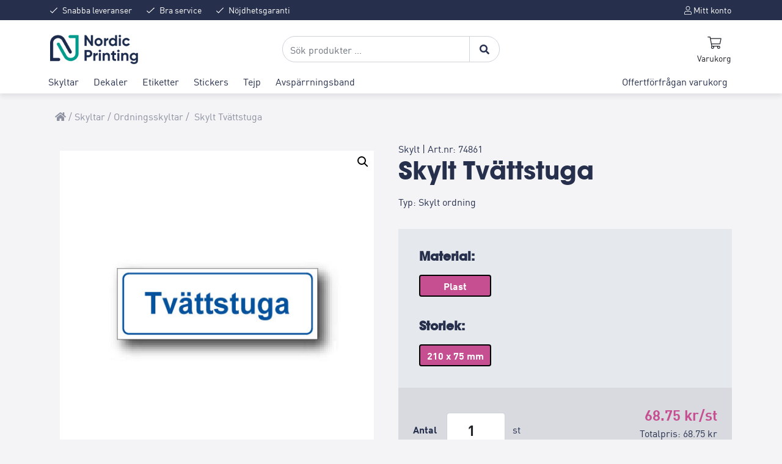

--- FILE ---
content_type: text/html; charset=UTF-8
request_url: https://nprint.se/produkt/skylt-tvattstuga/
body_size: 42440
content:
<!DOCTYPE html>
<html lang="sv-SE">

<head>
    <meta charset="UTF-8">
    <link rel="stylesheet" href="https://cdn.jsdelivr.net/gh/orestbida/cookieconsent@v2.8.9/dist/cookieconsent.css">
    <meta name="viewport" content="width=device-width, initial-scale=1">
    <link rel="profile" href="https://gmpg.org/xfn/11">
    <!-- Favicons -->
    <link rel="apple-touch-icon" sizes="180x180"
        href="https://nprint.se/wp-content/themes/bootcommerce-5-child/img/favicon/apple-touch-icon.png">
    <link rel="icon" type="image/png" sizes="32x32"
        href="https://nprint.se/wp-content/themes/bootcommerce-5-child/img/favicon/favicon-32x32.png">
    <link rel="icon" type="image/png" sizes="16x16"
        href="https://nprint.se/wp-content/themes/bootcommerce-5-child/img/favicon/favicon-16x16.png">
    <link rel="mask-icon" href="https://nprint.se/wp-content/themes/bootcommerce-5-child/img/favicon/safari-pinned-tab.svg"
        color="#0d6efd">
    <meta name="msapplication-TileColor" content="#ffffff">
    <meta name="theme-color" content="#ffffff">
        <!--noptimize--><script id='fp_data_js' class="fupi_no_defer" type="text/javascript" data-no-defer="1" data-no-optimize="1" nowprocket>
			
			var FP = { 'fns' : {} },
				fp = {"loaded":[],"loading":[],"blocked_scripts":[],"waitlist":[],"actions":[],"observers":[],"tools":["ga41","gads"],"vars":[],"notice":{"enabled":true,"display_notice":true,"priv_policy_update":1623670452,"blur_page":false,"scroll_lock":false,"hidden":[],"shown":[],"preselected_switches":[],"optin_switches":false,"privacy_url":"https:\/\/nprint.se\/integritetspolicy\/","gtag_no_cookie_mode":"1","ask_for_consent_again":"1","priv_policy_page":3,"pp_id":3,"toggle_selector":".fupi_show_cookie_notice, .fp_show_cookie_notice","mode":"optin"},"main":{"track_current_user":true,"is_pro":false,"is_customizer":false,"debug":false,"url":"https:\/\/nprint.se\/wp-content\/plugins\/full-picture-analytics-cookie-notice\/","bot_list":"none","server_method":"rest","magic_keyword":"tracking"},"track":{"intersections":"-200px 0px -200px 0px","dblclck_time":300,"track_scroll_min":200,"track_scroll_time":5,"formsubm_trackdelay":3,"link_click_delay":false,"reset_timer_on_anchor":false,"track404":false,"redirect404_url":false,"use_mutation_observer":false},"ga41":{"id":"G-650DV6MWVD","server_side":false},"gads":{"id":"10785140291","business_type":"retail"},"woo":{"teaser_wrapper_sel":false,"variable_tracking_method":"default","track_variant_views":false,"order_stats":false,"incl_tax_in_price":false,"incl_shipping_in_total":false,"sku_is_id":false,"dont_track_views_after_refresh":false}},
				fpdata = {"user":{"role":"Visitor","logged_in":false},"page_type":"Woo Product","content_id":5394,"page_title":"Skylt Tv\u00e4ttstuga","page_id":5394,"published":"2021-02-14 18:33:00","author_name":"Peach","woo":{"products":[],"lists":[],"cart":[],"order":[],"viewed_variants":[],"currency":"SEK"}};fpdata.timezone = Intl.DateTimeFormat().resolvedOptions().timeZone;
fp.notice.vars = {};

(function (FP) {

	'use strict';

	var d = document,
		w = window;

	FP.getUrlParamByName = (name, url = false ) => {
		if ( ! url ) {
            url = window.location.search;
        } else {
            url = url.split('?')[1];
			if ( ! url ) return null;
        };
		// var match = RegExp('[?&]' + name + '=([^&]*)').exec(url);
		// return match && decodeURIComponent(match[1].replace(/\+/g, ' '));
		const queryString = url,
			urlParams = new URLSearchParams(queryString);
		return urlParams.get(name);
	};

	// BROKEN LINK TRACKING + REDIRECT TO A CUSTOM 404 PAGE
	if( fp.track.track404 && fpdata.page_type == "404" && ! FP.getUrlParamByName("broken_link_location") ){
		const location = fp.track.redirect404_url ? new URL( fp.track.redirect404_url ) : window.location;
		window.location = location + ( location.search ? "&" : "?" ) + "broken_link_location=" + ( document.referrer || "direct_traffic_or_unknown" ) + "&broken_link=" + window.location;
	}

	FP.setCookie = (name, value, days = 0, mins = 0, path = "/") => {
		var expires = "";
		if ( days > 0 || mins > 0 ) {
			var date = new Date();
			if (days > 0) {
				date.setTime(date.getTime() + days * 24 * 60 * 60 * 1000);
			} else {
				date.setTime(date.getTime() + mins * 60 * 1000);
			}
			expires = "; expires=" + date.toGMTString();
		};
		d.cookie = name + "=" + value + expires + "; path=" + path + "; sameSite=strict";
	};

	FP.readCookie = name => {
		var nameEQ = name + "=";
		var ca = d.cookie.split(';');
		for (var i = 0; i < ca.length; i++) {
			var c = ca[i];
			while (c.charAt(0) == ' ') {c = c.substring(1, c.length);}
			if (c.indexOf(nameEQ) == 0) return c.substring(nameEQ.length, c.length);
		};
		return null;
	};

	FP.nl2Arr = nl => nl ? [].slice.call(nl) : false;

	FP.findID = (e, c) => {
        if ( c === null ) return null;
        if ( !e ) return false;
        c = c || document;
        return c.getElementById(e);
    };

	FP.findAll = (e, c) => {
		if ( c === null ) return [];
		if ( ! e ) return false;
		c = c || document;
		return FP.nl2Arr(c.querySelectorAll(e));
	};
	
	FP.loadScript = scr_id => {
		
		let temp_script = FP.findID( scr_id + '_temp' ),
			new_script = document.createElement('script');

		new_script.innerHTML = temp_script.innerHTML;
		temp_script.parentNode.insertBefore(new_script, temp_script.nextSibling);
		temp_script.remove();

		fp.loaded.push( scr_id );
		if ( fp.main.debug ) console.log("[FP] 3rd party script loaded: " + scr_id);
	};

	FP.getRandomStr = ()=>{
		return ( Math.random() + 1 ).toString(36).substring(2);
	};

	FP.deleteCookie = name => { FP.setCookie(name, "", -1); };

    FP.getInner = function (vals, splitter = ".") {
        
        let args = Array.isArray(vals) ? vals : vals.split(splitter).map( arg => arg.trim() ),
            obj = window[args.shift()];

        for (var i = 0; i < args.length; i++) {
            var prop = args[i];
            if (! obj || ! obj.hasOwnProperty(prop)) return false;
            obj = obj[prop];
        };

        return obj;
    };

	FP.runFn = ( fn_name, args_arr ) => {
			
		let fn = FP.getInner( fn_name, "." );
		
		if ( fn ) {
			args_arr ? fn( ...args_arr ) : fn();
		} else {
			fp.waitlist[fn_name] = typeof args_arr === 'undefined' ? [] : args_arr;
		};
	};

	FP.enqueueFn = ( fn_name ) => {
		let fn = FP.getInner( fn_name, "." );
		if ( fp.waitlist[fn_name] ) fn( ...fp.waitlist[fn_name] );
	}

	FP.getScript = ( url, cb, attrs, type = 'script', fallback = false ) => {

		attrs = attrs || false;
		var s = "";

		if ( type == "img" ) {
			s = d.createElement('img');
			s.src = url;
		} else if ( type == "link" ) {
			s = d.createElement('link');
			s.href = url;
		} else {
			s = d.createElement('script')
			s.src = url;
			s.type = 'application/javascript';
		}

		s.onerror = ()=>{ 
			if ( fallback ) FP.getScript( fallback, cb, attrs, type );
		};

		if (attrs) {
			for (var key in attrs) {
				if ( key !== "/" ) s.setAttribute(key, attrs[key]);
			}
		}

		d.getElementsByTagName("head")[0].appendChild(s);
		if (cb) s.onload = cb;
	};

	FP.sendEvt = (evt_name, details_a) => {
        var details = details_a ? { 'detail' : details_a } : {},
            fp_event = new CustomEvent( evt_name, details );
        document.dispatchEvent(fp_event);
    };

	FP.prepareProduct = ( type, id, data ) => {
		
		if ( type !== "cart_item" ) fpdata.woo.products[id] = fpdata.woo.products[id] ? { ...fpdata.woo.products[id], ...data } : data;
		
		if ( type == 'single' || type == 'teaser' ) {

			// prepare products after all load
			if ( fp.vars.wooImpressTimeout ) clearTimeout( fp.vars.wooImpressTimeout );
			fp.vars.wooImpressTimeout = setTimeout( () => FP.runFn( "FP.fns.prepare_teaser_and_single" ), 200 );
		}
    };

	// Change the value of track_current_user to true if there is a cookie "fp_track_me"
	let track_me = FP.readCookie('fp_track_me');
	if ( track_me ) {
		fp.main.track_current_user = true;
	};

	// CHECK FOR BOT TRAFFIC
	// -- modified version of https://stackoverflow.com/a/65563155/7702522
	
	// BOT CHECK (instant)
	fpdata.is_robot = (() => {
		
		// SMALL list
		if ( fp.main.bot_list == "basic" ) {
			
			const robots = new RegExp([/bot/,/spider/,/crawl/,/APIs-Google/,/AdsBot/,/Googlebot/,/mediapartners/,/Google Favicon/,/FeedFetcher/,/Google-Read-Aloud/,/googleweblight/,/bingbot/,/yandex/,/baidu/,/duckduck/,/Yahoo Link Preview/,/ia_archiver/,/facebookexternalhit/,/pinterest\.combot/,/redditbot/,/slackbot/,/Twitterbot/,/WhatsApp/,/S[eE][mM]rushBot/].map((r) => r.source).join("|"),"i");

			return robots.test(navigator.userAgent);

		// BIG list
		} else if ( fp.main.bot_list == "big" ) {

			const robots = new RegExp([
				/Googlebot/, /AdsBot/, /Feedfetcher-Google/, /Mediapartners-Google/, /Mediapartners/, /APIs-Google/, 
				/Google-InspectionTool/, /Storebot-Google/, /GoogleOther/, /bingbot/, /Slurp/, /wget/, /LinkedInBot/, 
				/Python-urllib/, /python-requests/, /aiohttp/, /httpx/, /libwww-perl/, /httpunit/, /Nutch/, 
				/Go-http-client/, /phpcrawl/, /msnbot/, /jyxobot/, /FAST-WebCrawler/, /FAST Enterprise Crawler/, 
				/BIGLOTRON/, /Teoma/, /convera/, /seekbot/, /Gigabot/, /Gigablast/, /exabot/, /ia_archiver/, 
				/GingerCrawler/, /webmon/, /HTTrack/, /grub\.org/, /UsineNouvelleCrawler/, /antibot/, 
				/netresearchserver/, /speedy/, /fluffy/, /findlink/, /msrbot/, /panscient/, /yacybot/, /AISearchBot/, 
				/ips-agent/, /tagoobot/, /MJ12bot/, /woriobot/, /yanga/, /buzzbot/, /mlbot/, /yandex\.combots/, 
				/purebot/, /Linguee Bot/, /CyberPatrol/, /voilabot/, /Baiduspider/, /citeseerxbot/, /spbot/, 
				/twengabot/, /postrank/, /Turnitin/, /scribdbot/, /page2rss/, /sitebot/, /linkdex/, /Adidxbot/, 
				/ezooms/, /dotbot/, /Mail\.RU_Bot/, /discobot/, /heritrix/, /findthatfile/, /europarchive\.org/, 
				/NerdByNature\.Bot/, /sistrix crawler/, /Ahrefs/, /fuelbot/, /CrunchBot/, /IndeedBot/, 
				/mappydata/, /woobot/, /ZoominfoBot/, /PrivacyAwareBot/, /Multiviewbot/, /SWIMGBot/, /Grobbot/, 
				/eright/, /Apercite/, /semanticbot/, /Aboundex/, /domaincrawler/, /wbsearchbot/, /summify/, /CCBot/, 
				/edisterbot/, /SeznamBot/, /ec2linkfinder/, /gslfbot/, /aiHitBot/, /intelium_bot/, 
				/facebookexternalhit/, /Yeti/, /RetrevoPageAnalyzer/, /lb-spider/, /Sogou/, /lssbot/, /careerbot/, 
				/wotbox/, /wocbot/, /ichiro/, /DuckDuckBot/, /lssrocketcrawler/, /drupact/, /webcompanycrawler/, 
				/acoonbot/, /openindexspider/, /gnam gnam spider/, /web-archive-net\.com\.bot/, /backlinkcrawler/, 
				/coccoc/, /integromedb/, /content crawler spider/, /toplistbot/, /it2media-domain-crawler/, 
				/ip-web-crawler\.com/, /siteexplorer\.info/, /elisabot/, /proximic/, /changedetection/, /arabot/, 
				/WeSEE:Search/, /niki-bot/, /CrystalSemanticsBot/, /rogerbot/, /360Spider/, /psbot/, 
				/InterfaxScanBot/, /CC Metadata Scaper/, /g00g1e\.net/, /GrapeshotCrawler/, /urlappendbot/, 
				/brainobot/, /fr-crawler/, /binlar/, /SimpleCrawler/, /Twitterbot/, /cXensebot/, /smtbot/, 
				/bnf\.fr_bot/, /A6-Indexer/, /ADmantX/, /Facebot/, /OrangeBot/, /memorybot/, /AdvBot/, 
				/MegaIndex/, /SemanticScholarBot/, /ltx71/, /nerdybot/, /xovibot/, /BUbiNG/, /Qwantify/, 
				/archive\.org_bot/, /Applebot/, /TweetmemeBot/, /crawler4j/, /findxbot/, /SemrushBot/, 
				/yoozBot/, /lipperhey/, /Y!J/, /Domain Re-Animator Bot/, /AddThis/, /Screaming Frog SEO Spider/, 
				/MetaURI/, /Scrapy/, /Livelapbot/, /OpenHoseBot/, /CapsuleChecker/, /collection@infegy\.com/, 
				/IstellaBot/, /DeuSu/, /betaBot/, /Cliqzbot/, /MojeekBot/, /netEstate NE Crawler/, 
				/SafeSearch microdata crawler/, /Gluten Free Crawler/, /Sonic/, /Sysomos/, /Trove/, /deadlinkchecker/, 
				/Slack-ImgProxy/, /Embedly/, /RankActiveLinkBot/, /iskanie/, /SafeDNSBot/, /SkypeUriPreview/, 
				/Veoozbot/, /Slackbot/, /redditbot/, /datagnionbot/, /Google-Adwords-Instant/, /adbeat_bot/, 
				/WhatsApp/, /contxbot/, /pinterest\.combot/, /electricmonk/, /GarlikCrawler/, /BingPreview/, 
				/vebidoobot/, /FemtosearchBot/, /Yahoo Link Preview/, /MetaJobBot/, /DomainStatsBot/, /mindUpBot/, 
				/Daum/, /Jugendschutzprogramm-Crawler/, /Xenu Link Sleuth/, /Pcore-HTTP/, /moatbot/, /KosmioBot/, 
				/pingdom/, /AppInsights/, /PhantomJS/, /Gowikibot/, /PiplBot/, /Discordbot/, /TelegramBot/, 
				/Jetslide/, /newsharecounts/, /James BOT/, /Barkrowler/, /TinEye/, /SocialRankIOBot/, 
				/trendictionbot/, /Ocarinabot/, /epicbot/, /Primalbot/, /DuckDuckGo-Favicons-Bot/, /GnowitNewsbot/, 
				/Leikibot/, /LinkArchiver/, /YaK/, /PaperLiBot/, /Digg Deeper/, /dcrawl/, /Snacktory/, /AndersPinkBot/, 
				/Fyrebot/, /EveryoneSocialBot/, /Mediatoolkitbot/, /Luminator-robots/, /ExtLinksBot/, /SurveyBot/, 
				/NING/, /okhttp/, /Nuzzel/, /omgili/, /PocketParser/, /YisouSpider/, /um-LN/, /ToutiaoSpider/, 
				/MuckRack/, /Jamie's Spider/, /AHC/, /NetcraftSurveyAgent/, /Laserlikebot/, /^Apache-HttpClient/, 
				/AppEngine-Google/, /Jetty/, /Upflow/, /Thinklab/, /Traackr\.com/, /Twurly/, /Mastodon/, /http_get/, 
				/DnyzBot/, /botify/, /007ac9 Crawler/, /BehloolBot/, /BrandVerity/, /check_http/, /BDCbot/, 
				/ZumBot/, /EZID/, /ICC-Crawler/, /ArchiveBot/, /^LCC /, /filterdb\.iss\.netcrawler/, /BLP_bbot/, 
				/BomboraBot/, /Buck/, /Companybook-Crawler/, /Genieo/, /magpie-crawler/, /MeltwaterNews/,
				/Moreover/,/newspaper/,/ScoutJet/,/sentry/,/StorygizeBot/,/UptimeRobot/,/OutclicksBot/,
				/seoscanners/,/Hatena/,/Google Web Preview/,/MauiBot/,/AlphaBot/,/SBL-BOT/,/IAS crawler/,
				/adscanner/,/Netvibes/,/acapbot/,/Baidu-YunGuanCe/,/bitlybot/,/blogmuraBot/,/Bot\.AraTurka\.com/,
				/bot-pge\.chlooe\.com/,/BoxcarBot/,/BTWebClient/,/ContextAd Bot/,/Digincore bot/,/Disqus/,/Feedly/,
				/Fetch/,/Fever/,/Flamingo_SearchEngine/,/FlipboardProxy/,/g2reader-bot/,/G2 Web Services/,/imrbot/,
				/K7MLWCBot/,/Kemvibot/,/Landau-Media-Spider/,/linkapediabot/,/vkShare/,/Siteimprove\.com/,/BLEXBot/,
				/DareBoost/,/ZuperlistBot/,/Miniflux/,/Feedspot/,/Diffbot/,/SEOkicks/,/tracemyfile/,/Nimbostratus-Bot/,
				/zgrab/,/PR-CY\.RU/,/AdsTxtCrawler/,/Datafeedwatch/,/Zabbix/,/TangibleeBot/,/google-xrawler/,/axios/,
				/Amazon CloudFront/,/Pulsepoint/,/CloudFlare-AlwaysOnline/,/Google-Structured-Data-Testing-Tool/,
				/WordupInfoSearch/,/WebDataStats/,/HttpUrlConnection/,/Seekport Crawler/,/ZoomBot/,/VelenPublicWebCrawler/,
				/MoodleBot/,/jpg-newsbot/,/outbrain/,/W3C_Validator/,/Validator\.nu/,/W3C-checklink/,/W3C-mobileOK/,
				/W3C_I18n-Checker/,/FeedValidator/,/W3C_CSS_Validator/,/W3C_Unicorn/,/Google-PhysicalWeb/,/Blackboard/,
				/ICBot/,/BazQux/,/Twingly/,/Rivva/,/Experibot/,/awesomecrawler/,/Dataprovider\.com/,/GroupHigh/,
				/theoldreader\.com/,/AnyEvent/,/Uptimebot\.org/,/Nmap Scripting Engine/,/2ip\.ru/,/Clickagy/,
				/Caliperbot/,/MBCrawler/,/online-webceo-bot/,/B2B Bot/,/AddSearchBot/,/Google Favicon/,/HubSpot/,
				/Chrome-Lighthouse/,/HeadlessChrome/,/CheckMarkNetwork/,/www\.uptime\.com/,/Streamline3Bot/,/serpstatbot/,
				/MixnodeCache/,/^curl/,/SimpleScraper/,/RSSingBot/,/Jooblebot/,/fedoraplanet/,/Friendica/,/NextCloud/,
				/Tiny Tiny RSS/,/RegionStuttgartBot/,/Bytespider/,/Datanyze/,/Google-Site-Verification/,/TrendsmapResolver/,
				/tweetedtimes/,/NTENTbot/,/Gwene/,/SimplePie/,/SearchAtlas/,/Superfeedr/,/feedbot/,/UT-Dorkbot/,/Amazonbot/,
				/SerendeputyBot/,/Eyeotabot/,/officestorebot/,/Neticle Crawler/,/SurdotlyBot/,/LinkisBot/,/AwarioSmartBot/,
				/AwarioRssBot/,/RyteBot/,/FreeWebMonitoring SiteChecker/,/AspiegelBot/,/NAVER Blog Rssbot/,/zenback bot/,
				/SentiBot/,/Domains Project/,/Pandalytics/,/VKRobot/,/bidswitchbot/,/tigerbot/,/NIXStatsbot/,/Atom Feed Robot/,
				/curebot/,/PagePeeker/,/Vigil/,/rssbot/,/startmebot/,/JobboerseBot/,/seewithkids/,/NINJA bot/,/Cutbot/,
				/BublupBot/,/BrandONbot/,/RidderBot/,/Taboolabot/,/Dubbotbot/,/FindITAnswersbot/,/infoobot/,/Refindbot/,
				/BlogTraffic\d\.\d+ Feed-Fetcher/,/SeobilityBot/,/Cincraw/,/Dragonbot/,/VoluumDSP-content-bot/,/FreshRSS/,
				/BitBot/,/^PHP-Curl-Class/,/Google-Certificates-Bridge/,/centurybot/,/Viber/,/e\.ventures Investment Crawler/,
				/evc-batch/,/PetalBot/,/virustotal/,/(^| )PTST/,/minicrawler/,/Cookiebot/,/trovitBot/,/seostar\.co/,/IonCrawl/,
				/Uptime-Kuma/,/SeekportBot/,/FreshpingBot/,/Feedbin/,/CriteoBot/,/Snap URL Preview Service/,/Better Uptime Bot/,
				/RuxitSynthetic/,/Google-Read-Aloud/,/ValveSteam/,/OdklBot/,/GPTBot/,/ChatGPT-User/,/YandexRenderResourcesBot/,
				/LightspeedSystemsCrawler/,/ev-crawler/,/BitSightBot/,/woorankreview/,/Google-Safety/,/AwarioBot/,/DataForSeoBot/,
				/Linespider/,/WellKnownBot/,/A Patent Crawler/,/StractBot/,/search\.marginalia\.nu/,/YouBot/,/Nicecrawler/,/Neevabot/,
				/BrightEdge Crawler/,/SiteCheckerBotCrawler/,/TombaPublicWebCrawler/,/CrawlyProjectCrawler/,/KomodiaBot/,/KStandBot/,
				/CISPA Webcrawler/,/MTRobot/,/hyscore\.io/,/AlexandriaOrgBot/,/2ip bot/,/Yellowbrandprotectionbot/,/SEOlizer/,
				/vuhuvBot/,/INETDEX-BOT/,/Synapse/,/t3versionsBot/,/deepnoc/,/Cocolyzebot/,/hypestat/,/ReverseEngineeringBot/,
				/sempi\.tech/,/Iframely/,/MetaInspector/,/node-fetch/,/lkxscan/,/python-opengraph/,/OpenGraphCheck/,
				/developers\.google\.com\+websnippet/,/SenutoBot/,/MaCoCu/,/NewsBlur/,/inoreader/,/NetSystemsResearch/,/PageThing/,
				/WordPress/,/PhxBot/,/ImagesiftBot/,/Expanse/,/InternetMeasurement/,/^BW/,/GeedoBot/,/Audisto Crawler/,
				/PerplexityBot/,/claudebot/,/Monsidobot/,/GroupMeBot/].map((r) => r.source).join("|"),"i");

				return robots.test(navigator.userAgent);

		} else {
			return false;
		};
	})();

	// GENERATE A RANDOM STRING FOR VARIOUS USES
	fp.random = FP.getRandomStr(7);

	// SET INITIAL GTAG, GTM AND MS ADS STUFF

	// First, we set the dataLayers for GA, GAds and MS Ads

	window.dataLayerPYS = window.dataLayerPYS || [];
	window.gtag = function(){window.dataLayer.push(arguments);}
	window.uetq = window.uetq || [];
	
	// next, we set a separate GTM DataLayer if it has DL Protection enabled

	if ( fp.gtm ) {
		fp.gtm.datalayer = ! fp.gtm.datalayer || fp.gtm.datalayer == "default" ? "dataLayer" : "fupi_dataLayer";
		if ( fp.gtm.datalayer == "fupi_dataLayer" ){
			window[fp.gtm.datalayer] = window[fp.gtm.datalayer] || [];
			window.fupi_gtm_gtag = function(){window[fp.gtm.datalayer].push(arguments);} // gtag used for consents
		}
	};

	// UPDATE COOKIE DATA - fupi_cookies and fpdata.cookies

	let magic_keyw = FP.getUrlParamByName( fp.main.magic_keyword ),
		ga4_debug = FP.getUrlParamByName("ga4_debug"),
		cookies = FP.readCookie('fp_cookie');
	
	cookies = cookies ? JSON.parse(cookies) : false;

	fpdata.cookies = false;

	if ( magic_keyw && magic_keyw == 'off' ){

		var updated_cookies = { 'stats' : false, 'personalisation' : false, 'marketing' : false, 'disabled' : true };

		fp.main.track_current_user = false;
		FP.setCookie('fp_cookie', JSON.stringify(updated_cookies), 7300 );
		fpdata.cookies = updated_cookies;

	} else if ( ga4_debug ){

		if ( ga4_debug == 'on' ) {
			
			var updated_cookies = { 'stats' : true, 'personalisation' : true, 'marketing' : true, 'disabled' : false, 'ga4_debug' : 'on' };
	
			if ( cookies && cookies.pp_pub ) updated_cookies.pp_pub = cookies.pp_pub;
			if ( cookies && cookies.tools ) updated_cookies.tools = cookies.tools;
	
			FP.setCookie('fp_cookie', JSON.stringify(updated_cookies), 7300 );
			fpdata.cookies = updated_cookies;

		} else if ( ga4_debug == 'off' ) {
			var updated_cookies = { 'stats' : true, 'personalisation' : true, 'marketing' : true, 'disabled' : false };
	
			if ( cookies && cookies.pp_pub ) updated_cookies.pp_pub = cookies.pp_pub;
			if ( cookies && cookies.tools ) updated_cookies.tools = cookies.tools;
	
			FP.setCookie('fp_cookie', JSON.stringify(updated_cookies), 7300 );
			fpdata.cookies = updated_cookies;
		}

	} else if ( FP.getUrlParamByName("reset_cookies") || ( magic_keyw && ( magic_keyw == 'reset' || magic_keyw == 'on' ) ) ){

		FP.deleteCookie('fp_cookie');

	} else {

		var changed = false;

		if ( cookies ) {
			if ( cookies.disabled ) {

				var updated_cookies = { 'stats' : false, 'personalisation' : false, 'marketing' : false, 'disabled' : true };
				
				fp.main.track_current_user = false;
				FP.setCookie('fp_cookie', JSON.stringify(updated_cookies), 7300 );
				fpdata.cookies = updated_cookies;

			} else if ( fp.notice ) {

				// ask for consent again

				if ( ! fp.notice.dont_ask_again ) {

					if ( fp.notice.priv_policy_update ) {
						if ( ! cookies.pp_pub || cookies.pp_pub != fp.notice.priv_policy_update ) changed = true;
					}
					
					if ( fp.tools ){
						if ( ! cookies.tools || ! fp.tools.every( id => cookies.tools.includes(id) ) ) changed = true;
					}
				}
		
				if ( changed ) {
					FP.deleteCookie('fp_cookie');
				} else {
					fpdata.cookies = cookies;
					if ( fpdata.cookies.disabled ) fp.main.track_current_user = false;
				}
			}
		}
	}

	//
	// CONSENT BANNER 
	//
	
	if ( fp.main.track_current_user && ! fp.main.is_customizer && fp.notice.enabled && ! fpdata.cookies && fp.notice.display_notice ) {
		
		// BLUR BACKGROUND
		if ( fp.notice.blur_page ) {
			document.getElementsByTagName( 'html' )[0].classList.add('fupi_blur');
		}
		
		// LOCK PAGESCROLL
		if ( fp.notice.scroll_lock ) {
			document.getElementsByTagName( 'html' )[0].classList.add('fupi_scroll_lock');
		}
	}

	FP.updateConsents = () => {

		if ( fp.vars.use_other_cmp ) return;

		if ( fp.main.debug ) console.log('[FP] Updating consents');
		
		// if the user made a choice in the past
		if ( fpdata.cookies ){
			fpdata.consents = {
				'can_track_stats' : fpdata.cookies.stats || false,
				'can_track_pers' : fpdata.cookies.personalisation || false,
				'can_track_market' : fpdata.cookies.marketing || false,
			};

		// if no choice was made in the past
		} else {
			
			// deny all if consent banner is in optin mode
			if ( fp.notice.enabled && fp.notice.mode == "optin" ) {
				fpdata.consents = {
					'can_track_stats' : false,
					'can_track_pers' : false,
					'can_track_market' : false,
				}
			
			// agree to all if consent banner is disabled or we are in optout or notification mode
			} else {
			 	fpdata.consents = {
					'can_track_stats' : true,
					'can_track_pers' : true,
					'can_track_market' : true,
				}
			}
		}

		if ( ! fp.main.is_customizer ) {

			// set MS Ads consent
			
			window.uetq.push( "consent", "default", {
				"ad_storage": "denied"
			});
			
			if ( fpdata.cookies ){
				if ( fpdata.cookies.stats && fpdata.cookies.marketing ) {
					window.uetq.push( "consent", "update", {
						"ad_storage": "granted"
					});
				}
			} else {
				if ( ! ( fp.notice.enabled && fp.notice.mode == "optin" ) ) {
					window.uetq.push( "consent", "update", {
						"ad_storage": "granted"
					});
				}
			}
			
			// Set GTAG consents

			["gtag", "fupi_gtm_gtag"].forEach( tag_name => {

				if ( tag_name == "fupi_gtm_gtag" && ! window.fupi_gtm_gtag ) return;

				// set defaults to denied

				window[tag_name]("consent", "default", {
					"ad_storage": "denied",
					"ad_user_data" : "denied",
					"ad_personalization" : "denied",
					"analytics_storage": "denied",
					"personalization_storage": "denied",
					"functionality_storage": "denied",
					"security_storage": "granted",
				});

				// update if the user made a choice in the past
				if ( fpdata.cookies ){
					
					window[tag_name]("consent", "update", {
						"ad_storage": fpdata.cookies.marketing ? "granted" : "denied",
						"ad_user_data" : fpdata.cookies.marketing ? "granted" : "denied",
						"ad_personalization" : fpdata.cookies.marketing ? "granted" : "denied",
						"analytics_storage": fpdata.cookies.stats ? "granted" : "denied",
						"personalization_storage": fpdata.cookies.personalisation ? "granted" : "denied",
						"functionality_storage": fpdata.cookies.personalisation ? "granted" : "denied",
						"security_storage": "granted",
					});
					
					if ( fp.main.debug ) console.log("[FP] Google consents set to user choices");
				
				// if no choice was made in the past
				} else {
					
					// agree to all if consent banner is disabled or is in optout or notification mode
					if ( ! ( fp.notice.enabled && fp.notice.mode == "optin" ) ) {
						
						window[tag_name]("consent", "update", {
							"ad_storage": "granted",
							"ad_user_data" : "granted",
							"ad_personalization" : "granted",
							"analytics_storage": "granted",
							"personalization_storage": "granted",
							"functionality_storage": "granted",
							"security_storage": "granted",
						});
					
						if ( fp.main.debug ) console.log("[FP] All Google consents granted");
					};
				}
			} );
			
			// we set URL Passthrough for standard GTAG
			if ( fp?.gtag?.url_passthrough && fp.notice.enabled && ( fp.notice.mode == "optin" || fp.notice.mode == "optout" ) ) {
				window.gtag("set", "url_passthrough", true);
			};
		}
    }
	
	let uses_geo = false;

	FP.postToServer = ( event_data_a, cb = false ) => {

		if ( fpdata.is_robot ) return;
		if ( fp.main.debug ) console.log( "[FP] Posting to server", event_data_a );

		let fetch_url = fp.main.server_method == "rest" ? "/index.php?rest_route=/fupi/v1/sender" : "/wp-admin/admin-ajax.php?action=fupi_ajax";

		if ( fp.main.debug || event_data_a[0][0] == 'cdb') {
		
			fetch( fetch_url, {
				method: "POST",
				body: JSON.stringify( event_data_a ),
				credentials: 'same-origin',
				headers: {
					"Content-type": "application/json; charset=UTF-8",
					// "X-WP-Nonce": fp_nonce
				}
			})
			.then((response) => response.json())
			.then((json) => {
				if ( cb ) { 
					cb(json);
				} else {
					console.log( "[FP] Server response", json);
				}
			});

		} else {

			fetch( fetch_url, {
				method: "POST",
				credentials: 'same-origin',
				body: JSON.stringify( event_data_a ),
				headers: {
					"Content-type": "application/json; charset=UTF-8",
					// "X-WP-Nonce": fp_nonce
				}
			});
		}
	};

	if ( ! uses_geo ) {
		fpdata.country = 'unknown';
		FP.updateConsents();
		fp.ready = true;
	}

})(FP);</script><!--/noptimize--><meta name='robots' content='index, follow, max-image-preview:large, max-snippet:-1, max-video-preview:-1' />
<script id="cookie-law-info-gcm-var-js">
var _ckyGcm = {"status":true,"default_settings":[{"analytics":"granted","advertisement":"granted","functional":"granted","necessary":"granted","ad_user_data":"granted","ad_personalization":"granted","regions":"All"}],"wait_for_update":2000,"url_passthrough":true,"ads_data_redaction":false}</script>
<script id="cookie-law-info-gcm-js" type="text/javascript" src="https://nprint.se/wp-content/plugins/cookie-law-info/lite/frontend/js/gcm.min.js"></script> <script id="cookieyes" type="text/javascript" src="https://cdn-cookieyes.com/client_data/8585458b8931e55ef4eaaed3/script.js"></script>
<!-- Google Tag Manager for WordPress by gtm4wp.com -->
<script data-cfasync="false" data-pagespeed-no-defer>
	var gtm4wp_datalayer_name = "dataLayer";
	var dataLayer = dataLayer || [];
	const gtm4wp_use_sku_instead = 0;
	const gtm4wp_currency = 'SEK';
	const gtm4wp_product_per_impression = 10;
	const gtm4wp_clear_ecommerce = false;
	const gtm4wp_datalayer_max_timeout = 2000;
</script>
<!-- End Google Tag Manager for WordPress by gtm4wp.com -->
<!-- Google Tag Manager by PYS -->
    <script data-cfasync="false" data-pagespeed-no-defer>
	    window.dataLayerPYS = window.dataLayerPYS || [];
	</script>
<!-- End Google Tag Manager by PYS -->
	<!-- This site is optimized with the Yoast SEO plugin v26.8 - https://yoast.com/product/yoast-seo-wordpress/ -->
	<title>Skylt Tvättstuga - Nordic Printing</title>
	<link rel="canonical" href="https://nprint.se/produkt/skylt-tvattstuga/" />
	<meta property="og:locale" content="sv_SE" />
	<meta property="og:type" content="article" />
	<meta property="og:title" content="Skylt Tvättstuga - Nordic Printing" />
	<meta property="og:description" content="Typ: Skylt ordning" />
	<meta property="og:url" content="https://nprint.se/produkt/skylt-tvattstuga/" />
	<meta property="og:site_name" content="Nordic Printing" />
	<meta property="article:modified_time" content="2023-12-28T09:47:21+00:00" />
	<meta property="og:image" content="https://nprint.se/wp-content/uploads/2021/08/74861.jpg" />
	<meta property="og:image:width" content="500" />
	<meta property="og:image:height" content="500" />
	<meta property="og:image:type" content="image/jpeg" />
	<meta name="twitter:card" content="summary_large_image" />
	<script type="application/ld+json" class="yoast-schema-graph">{"@context":"https://schema.org","@graph":[{"@type":"WebPage","@id":"https://nprint.se/produkt/skylt-tvattstuga/","url":"https://nprint.se/produkt/skylt-tvattstuga/","name":"Skylt Tvättstuga - Nordic Printing","isPartOf":{"@id":"https://nprint.se/#website"},"primaryImageOfPage":{"@id":"https://nprint.se/produkt/skylt-tvattstuga/#primaryimage"},"image":{"@id":"https://nprint.se/produkt/skylt-tvattstuga/#primaryimage"},"thumbnailUrl":"https://nprint.se/wp-content/uploads/2021/08/74861.jpg","datePublished":"2021-02-14T17:33:00+00:00","dateModified":"2023-12-28T09:47:21+00:00","breadcrumb":{"@id":"https://nprint.se/produkt/skylt-tvattstuga/#breadcrumb"},"inLanguage":"sv-SE","potentialAction":[{"@type":"ReadAction","target":["https://nprint.se/produkt/skylt-tvattstuga/"]}]},{"@type":"ImageObject","inLanguage":"sv-SE","@id":"https://nprint.se/produkt/skylt-tvattstuga/#primaryimage","url":"https://nprint.se/wp-content/uploads/2021/08/74861.jpg","contentUrl":"https://nprint.se/wp-content/uploads/2021/08/74861.jpg","width":500,"height":500},{"@type":"BreadcrumbList","@id":"https://nprint.se/produkt/skylt-tvattstuga/#breadcrumb","itemListElement":[{"@type":"ListItem","position":1,"name":"Hem","item":"https://nprint.se/"},{"@type":"ListItem","position":2,"name":"Produkter","item":"https://nprint.se/produkter/"},{"@type":"ListItem","position":3,"name":"Skylt Tvättstuga"}]},{"@type":"WebSite","@id":"https://nprint.se/#website","url":"https://nprint.se/","name":"Nordic Printing","description":"","publisher":{"@id":"https://nprint.se/#organization"},"potentialAction":[{"@type":"SearchAction","target":{"@type":"EntryPoint","urlTemplate":"https://nprint.se/?s={search_term_string}"},"query-input":{"@type":"PropertyValueSpecification","valueRequired":true,"valueName":"search_term_string"}}],"inLanguage":"sv-SE"},{"@type":"Organization","@id":"https://nprint.se/#organization","name":"Nordic Printing","url":"https://nprint.se/","logo":{"@type":"ImageObject","inLanguage":"sv-SE","@id":"https://nprint.se/#/schema/logo/image/","url":"https://nprint.se/wp-content/uploads/2021/06/nordic-printing-logo-1.png","contentUrl":"https://nprint.se/wp-content/uploads/2021/06/nordic-printing-logo-1.png","width":384,"height":128,"caption":"Nordic Printing"},"image":{"@id":"https://nprint.se/#/schema/logo/image/"}}]}</script>
	<!-- / Yoast SEO plugin. -->


<script type='application/javascript'  id='pys-version-script'>console.log('PixelYourSite Free version 11.1.5.2');</script>
<link rel='dns-prefetch' href='//www.googletagmanager.com' />
<link rel="alternate" type="application/rss+xml" title="Nordic Printing &raquo; Webbflöde" href="https://nprint.se/feed/" />
<link rel="alternate" type="application/rss+xml" title="Nordic Printing &raquo; Kommentarsflöde" href="https://nprint.se/comments/feed/" />
<link rel="alternate" title="oEmbed (JSON)" type="application/json+oembed" href="https://nprint.se/wp-json/oembed/1.0/embed?url=https%3A%2F%2Fnprint.se%2Fprodukt%2Fskylt-tvattstuga%2F" />
<link rel="alternate" title="oEmbed (XML)" type="text/xml+oembed" href="https://nprint.se/wp-json/oembed/1.0/embed?url=https%3A%2F%2Fnprint.se%2Fprodukt%2Fskylt-tvattstuga%2F&#038;format=xml" />
<style id='wp-img-auto-sizes-contain-inline-css' type='text/css'>
img:is([sizes=auto i],[sizes^="auto," i]){contain-intrinsic-size:3000px 1500px}
/*# sourceURL=wp-img-auto-sizes-contain-inline-css */
</style>
<link rel='stylesheet' id='themecomplete-epo-css' href='https://nprint.se/wp-content/plugins/woocommerce-tm-extra-product-options/assets/css/epo.min.css?ver=5.1' type='text/css' media='all' />
<style id='wp-emoji-styles-inline-css' type='text/css'>

	img.wp-smiley, img.emoji {
		display: inline !important;
		border: none !important;
		box-shadow: none !important;
		height: 1em !important;
		width: 1em !important;
		margin: 0 0.07em !important;
		vertical-align: -0.1em !important;
		background: none !important;
		padding: 0 !important;
	}
/*# sourceURL=wp-emoji-styles-inline-css */
</style>
<style id='wp-block-library-inline-css' type='text/css'>
:root{--wp-block-synced-color:#7a00df;--wp-block-synced-color--rgb:122,0,223;--wp-bound-block-color:var(--wp-block-synced-color);--wp-editor-canvas-background:#ddd;--wp-admin-theme-color:#007cba;--wp-admin-theme-color--rgb:0,124,186;--wp-admin-theme-color-darker-10:#006ba1;--wp-admin-theme-color-darker-10--rgb:0,107,160.5;--wp-admin-theme-color-darker-20:#005a87;--wp-admin-theme-color-darker-20--rgb:0,90,135;--wp-admin-border-width-focus:2px}@media (min-resolution:192dpi){:root{--wp-admin-border-width-focus:1.5px}}.wp-element-button{cursor:pointer}:root .has-very-light-gray-background-color{background-color:#eee}:root .has-very-dark-gray-background-color{background-color:#313131}:root .has-very-light-gray-color{color:#eee}:root .has-very-dark-gray-color{color:#313131}:root .has-vivid-green-cyan-to-vivid-cyan-blue-gradient-background{background:linear-gradient(135deg,#00d084,#0693e3)}:root .has-purple-crush-gradient-background{background:linear-gradient(135deg,#34e2e4,#4721fb 50%,#ab1dfe)}:root .has-hazy-dawn-gradient-background{background:linear-gradient(135deg,#faaca8,#dad0ec)}:root .has-subdued-olive-gradient-background{background:linear-gradient(135deg,#fafae1,#67a671)}:root .has-atomic-cream-gradient-background{background:linear-gradient(135deg,#fdd79a,#004a59)}:root .has-nightshade-gradient-background{background:linear-gradient(135deg,#330968,#31cdcf)}:root .has-midnight-gradient-background{background:linear-gradient(135deg,#020381,#2874fc)}:root{--wp--preset--font-size--normal:16px;--wp--preset--font-size--huge:42px}.has-regular-font-size{font-size:1em}.has-larger-font-size{font-size:2.625em}.has-normal-font-size{font-size:var(--wp--preset--font-size--normal)}.has-huge-font-size{font-size:var(--wp--preset--font-size--huge)}.has-text-align-center{text-align:center}.has-text-align-left{text-align:left}.has-text-align-right{text-align:right}.has-fit-text{white-space:nowrap!important}#end-resizable-editor-section{display:none}.aligncenter{clear:both}.items-justified-left{justify-content:flex-start}.items-justified-center{justify-content:center}.items-justified-right{justify-content:flex-end}.items-justified-space-between{justify-content:space-between}.screen-reader-text{border:0;clip-path:inset(50%);height:1px;margin:-1px;overflow:hidden;padding:0;position:absolute;width:1px;word-wrap:normal!important}.screen-reader-text:focus{background-color:#ddd;clip-path:none;color:#444;display:block;font-size:1em;height:auto;left:5px;line-height:normal;padding:15px 23px 14px;text-decoration:none;top:5px;width:auto;z-index:100000}html :where(.has-border-color){border-style:solid}html :where([style*=border-top-color]){border-top-style:solid}html :where([style*=border-right-color]){border-right-style:solid}html :where([style*=border-bottom-color]){border-bottom-style:solid}html :where([style*=border-left-color]){border-left-style:solid}html :where([style*=border-width]){border-style:solid}html :where([style*=border-top-width]){border-top-style:solid}html :where([style*=border-right-width]){border-right-style:solid}html :where([style*=border-bottom-width]){border-bottom-style:solid}html :where([style*=border-left-width]){border-left-style:solid}html :where(img[class*=wp-image-]){height:auto;max-width:100%}:where(figure){margin:0 0 1em}html :where(.is-position-sticky){--wp-admin--admin-bar--position-offset:var(--wp-admin--admin-bar--height,0px)}@media screen and (max-width:600px){html :where(.is-position-sticky){--wp-admin--admin-bar--position-offset:0px}}

/*# sourceURL=wp-block-library-inline-css */
</style><link rel='stylesheet' id='wc-blocks-style-css' href='https://nprint.se/wp-content/plugins/woocommerce/assets/client/blocks/wc-blocks.css?ver=wc-10.4.3' type='text/css' media='all' />
<style id='global-styles-inline-css' type='text/css'>
:root{--wp--preset--aspect-ratio--square: 1;--wp--preset--aspect-ratio--4-3: 4/3;--wp--preset--aspect-ratio--3-4: 3/4;--wp--preset--aspect-ratio--3-2: 3/2;--wp--preset--aspect-ratio--2-3: 2/3;--wp--preset--aspect-ratio--16-9: 16/9;--wp--preset--aspect-ratio--9-16: 9/16;--wp--preset--color--black: #000000;--wp--preset--color--cyan-bluish-gray: #abb8c3;--wp--preset--color--white: #ffffff;--wp--preset--color--pale-pink: #f78da7;--wp--preset--color--vivid-red: #cf2e2e;--wp--preset--color--luminous-vivid-orange: #ff6900;--wp--preset--color--luminous-vivid-amber: #fcb900;--wp--preset--color--light-green-cyan: #7bdcb5;--wp--preset--color--vivid-green-cyan: #00d084;--wp--preset--color--pale-cyan-blue: #8ed1fc;--wp--preset--color--vivid-cyan-blue: #0693e3;--wp--preset--color--vivid-purple: #9b51e0;--wp--preset--gradient--vivid-cyan-blue-to-vivid-purple: linear-gradient(135deg,rgb(6,147,227) 0%,rgb(155,81,224) 100%);--wp--preset--gradient--light-green-cyan-to-vivid-green-cyan: linear-gradient(135deg,rgb(122,220,180) 0%,rgb(0,208,130) 100%);--wp--preset--gradient--luminous-vivid-amber-to-luminous-vivid-orange: linear-gradient(135deg,rgb(252,185,0) 0%,rgb(255,105,0) 100%);--wp--preset--gradient--luminous-vivid-orange-to-vivid-red: linear-gradient(135deg,rgb(255,105,0) 0%,rgb(207,46,46) 100%);--wp--preset--gradient--very-light-gray-to-cyan-bluish-gray: linear-gradient(135deg,rgb(238,238,238) 0%,rgb(169,184,195) 100%);--wp--preset--gradient--cool-to-warm-spectrum: linear-gradient(135deg,rgb(74,234,220) 0%,rgb(151,120,209) 20%,rgb(207,42,186) 40%,rgb(238,44,130) 60%,rgb(251,105,98) 80%,rgb(254,248,76) 100%);--wp--preset--gradient--blush-light-purple: linear-gradient(135deg,rgb(255,206,236) 0%,rgb(152,150,240) 100%);--wp--preset--gradient--blush-bordeaux: linear-gradient(135deg,rgb(254,205,165) 0%,rgb(254,45,45) 50%,rgb(107,0,62) 100%);--wp--preset--gradient--luminous-dusk: linear-gradient(135deg,rgb(255,203,112) 0%,rgb(199,81,192) 50%,rgb(65,88,208) 100%);--wp--preset--gradient--pale-ocean: linear-gradient(135deg,rgb(255,245,203) 0%,rgb(182,227,212) 50%,rgb(51,167,181) 100%);--wp--preset--gradient--electric-grass: linear-gradient(135deg,rgb(202,248,128) 0%,rgb(113,206,126) 100%);--wp--preset--gradient--midnight: linear-gradient(135deg,rgb(2,3,129) 0%,rgb(40,116,252) 100%);--wp--preset--font-size--small: 13px;--wp--preset--font-size--medium: 20px;--wp--preset--font-size--large: 36px;--wp--preset--font-size--x-large: 42px;--wp--preset--spacing--20: 0.44rem;--wp--preset--spacing--30: 0.67rem;--wp--preset--spacing--40: 1rem;--wp--preset--spacing--50: 1.5rem;--wp--preset--spacing--60: 2.25rem;--wp--preset--spacing--70: 3.38rem;--wp--preset--spacing--80: 5.06rem;--wp--preset--shadow--natural: 6px 6px 9px rgba(0, 0, 0, 0.2);--wp--preset--shadow--deep: 12px 12px 50px rgba(0, 0, 0, 0.4);--wp--preset--shadow--sharp: 6px 6px 0px rgba(0, 0, 0, 0.2);--wp--preset--shadow--outlined: 6px 6px 0px -3px rgb(255, 255, 255), 6px 6px rgb(0, 0, 0);--wp--preset--shadow--crisp: 6px 6px 0px rgb(0, 0, 0);}:where(.is-layout-flex){gap: 0.5em;}:where(.is-layout-grid){gap: 0.5em;}body .is-layout-flex{display: flex;}.is-layout-flex{flex-wrap: wrap;align-items: center;}.is-layout-flex > :is(*, div){margin: 0;}body .is-layout-grid{display: grid;}.is-layout-grid > :is(*, div){margin: 0;}:where(.wp-block-columns.is-layout-flex){gap: 2em;}:where(.wp-block-columns.is-layout-grid){gap: 2em;}:where(.wp-block-post-template.is-layout-flex){gap: 1.25em;}:where(.wp-block-post-template.is-layout-grid){gap: 1.25em;}.has-black-color{color: var(--wp--preset--color--black) !important;}.has-cyan-bluish-gray-color{color: var(--wp--preset--color--cyan-bluish-gray) !important;}.has-white-color{color: var(--wp--preset--color--white) !important;}.has-pale-pink-color{color: var(--wp--preset--color--pale-pink) !important;}.has-vivid-red-color{color: var(--wp--preset--color--vivid-red) !important;}.has-luminous-vivid-orange-color{color: var(--wp--preset--color--luminous-vivid-orange) !important;}.has-luminous-vivid-amber-color{color: var(--wp--preset--color--luminous-vivid-amber) !important;}.has-light-green-cyan-color{color: var(--wp--preset--color--light-green-cyan) !important;}.has-vivid-green-cyan-color{color: var(--wp--preset--color--vivid-green-cyan) !important;}.has-pale-cyan-blue-color{color: var(--wp--preset--color--pale-cyan-blue) !important;}.has-vivid-cyan-blue-color{color: var(--wp--preset--color--vivid-cyan-blue) !important;}.has-vivid-purple-color{color: var(--wp--preset--color--vivid-purple) !important;}.has-black-background-color{background-color: var(--wp--preset--color--black) !important;}.has-cyan-bluish-gray-background-color{background-color: var(--wp--preset--color--cyan-bluish-gray) !important;}.has-white-background-color{background-color: var(--wp--preset--color--white) !important;}.has-pale-pink-background-color{background-color: var(--wp--preset--color--pale-pink) !important;}.has-vivid-red-background-color{background-color: var(--wp--preset--color--vivid-red) !important;}.has-luminous-vivid-orange-background-color{background-color: var(--wp--preset--color--luminous-vivid-orange) !important;}.has-luminous-vivid-amber-background-color{background-color: var(--wp--preset--color--luminous-vivid-amber) !important;}.has-light-green-cyan-background-color{background-color: var(--wp--preset--color--light-green-cyan) !important;}.has-vivid-green-cyan-background-color{background-color: var(--wp--preset--color--vivid-green-cyan) !important;}.has-pale-cyan-blue-background-color{background-color: var(--wp--preset--color--pale-cyan-blue) !important;}.has-vivid-cyan-blue-background-color{background-color: var(--wp--preset--color--vivid-cyan-blue) !important;}.has-vivid-purple-background-color{background-color: var(--wp--preset--color--vivid-purple) !important;}.has-black-border-color{border-color: var(--wp--preset--color--black) !important;}.has-cyan-bluish-gray-border-color{border-color: var(--wp--preset--color--cyan-bluish-gray) !important;}.has-white-border-color{border-color: var(--wp--preset--color--white) !important;}.has-pale-pink-border-color{border-color: var(--wp--preset--color--pale-pink) !important;}.has-vivid-red-border-color{border-color: var(--wp--preset--color--vivid-red) !important;}.has-luminous-vivid-orange-border-color{border-color: var(--wp--preset--color--luminous-vivid-orange) !important;}.has-luminous-vivid-amber-border-color{border-color: var(--wp--preset--color--luminous-vivid-amber) !important;}.has-light-green-cyan-border-color{border-color: var(--wp--preset--color--light-green-cyan) !important;}.has-vivid-green-cyan-border-color{border-color: var(--wp--preset--color--vivid-green-cyan) !important;}.has-pale-cyan-blue-border-color{border-color: var(--wp--preset--color--pale-cyan-blue) !important;}.has-vivid-cyan-blue-border-color{border-color: var(--wp--preset--color--vivid-cyan-blue) !important;}.has-vivid-purple-border-color{border-color: var(--wp--preset--color--vivid-purple) !important;}.has-vivid-cyan-blue-to-vivid-purple-gradient-background{background: var(--wp--preset--gradient--vivid-cyan-blue-to-vivid-purple) !important;}.has-light-green-cyan-to-vivid-green-cyan-gradient-background{background: var(--wp--preset--gradient--light-green-cyan-to-vivid-green-cyan) !important;}.has-luminous-vivid-amber-to-luminous-vivid-orange-gradient-background{background: var(--wp--preset--gradient--luminous-vivid-amber-to-luminous-vivid-orange) !important;}.has-luminous-vivid-orange-to-vivid-red-gradient-background{background: var(--wp--preset--gradient--luminous-vivid-orange-to-vivid-red) !important;}.has-very-light-gray-to-cyan-bluish-gray-gradient-background{background: var(--wp--preset--gradient--very-light-gray-to-cyan-bluish-gray) !important;}.has-cool-to-warm-spectrum-gradient-background{background: var(--wp--preset--gradient--cool-to-warm-spectrum) !important;}.has-blush-light-purple-gradient-background{background: var(--wp--preset--gradient--blush-light-purple) !important;}.has-blush-bordeaux-gradient-background{background: var(--wp--preset--gradient--blush-bordeaux) !important;}.has-luminous-dusk-gradient-background{background: var(--wp--preset--gradient--luminous-dusk) !important;}.has-pale-ocean-gradient-background{background: var(--wp--preset--gradient--pale-ocean) !important;}.has-electric-grass-gradient-background{background: var(--wp--preset--gradient--electric-grass) !important;}.has-midnight-gradient-background{background: var(--wp--preset--gradient--midnight) !important;}.has-small-font-size{font-size: var(--wp--preset--font-size--small) !important;}.has-medium-font-size{font-size: var(--wp--preset--font-size--medium) !important;}.has-large-font-size{font-size: var(--wp--preset--font-size--large) !important;}.has-x-large-font-size{font-size: var(--wp--preset--font-size--x-large) !important;}
/*# sourceURL=global-styles-inline-css */
</style>

<style id='classic-theme-styles-inline-css' type='text/css'>
/*! This file is auto-generated */
.wp-block-button__link{color:#fff;background-color:#32373c;border-radius:9999px;box-shadow:none;text-decoration:none;padding:calc(.667em + 2px) calc(1.333em + 2px);font-size:1.125em}.wp-block-file__button{background:#32373c;color:#fff;text-decoration:none}
/*# sourceURL=/wp-includes/css/classic-themes.min.css */
</style>
<link rel='stylesheet' id='fupi-consb-css' href='https://nprint.se/wp-content/plugins/full-picture-analytics-cookie-notice/public/modules/cook/css/fupi-consb.min.css?ver=9.4.2' type='text/css' media='all' />
<link rel='stylesheet' id='dashicons-css' href='https://nprint.se/wp-includes/css/dashicons.min.css?ver=6.9' type='text/css' media='all' />
<link rel='stylesheet' id='pewc-style-css' href='https://nprint.se/wp-content/plugins/product-extras-for-woocommerce/assets/css/style.css?ver=3.9.5' type='text/css' media='all' />
<link rel='stylesheet' id='afrfq-front-css' href='https://nprint.se/wp-content/plugins/woocommerce-request-a-quote/assets/css/afrfq_front.css?ver=1.1' type='text/css' media='all' />
<link rel='stylesheet' id='photoswipe-css' href='https://nprint.se/wp-content/plugins/woocommerce/assets/css/photoswipe/photoswipe.min.css?ver=10.4.3' type='text/css' media='all' />
<link rel='stylesheet' id='photoswipe-default-skin-css' href='https://nprint.se/wp-content/plugins/woocommerce/assets/css/photoswipe/default-skin/default-skin.min.css?ver=10.4.3' type='text/css' media='all' />
<link rel='stylesheet' id='woocommerce-layout-css' href='https://nprint.se/wp-content/plugins/woocommerce/assets/css/woocommerce-layout.css?ver=10.4.3' type='text/css' media='all' />
<link rel='stylesheet' id='woocommerce-smallscreen-css' href='https://nprint.se/wp-content/plugins/woocommerce/assets/css/woocommerce-smallscreen.css?ver=10.4.3' type='text/css' media='only screen and (max-width: 768px)' />
<link rel='stylesheet' id='woocommerce-general-css' href='https://nprint.se/wp-content/plugins/woocommerce/assets/css/woocommerce.css?ver=10.4.3' type='text/css' media='all' />
<style id='woocommerce-inline-inline-css' type='text/css'>
.woocommerce form .form-row .required { visibility: visible; }
/*# sourceURL=woocommerce-inline-inline-css */
</style>
<link rel='stylesheet' id='woo-variation-swatches-css' href='https://nprint.se/wp-content/plugins/woo-variation-swatches/assets/css/frontend.min.css?ver=1762863498' type='text/css' media='all' />
<style id='woo-variation-swatches-inline-css' type='text/css'>
:root {
--wvs-tick:url("data:image/svg+xml;utf8,%3Csvg filter='drop-shadow(0px 0px 2px rgb(0 0 0 / .8))' xmlns='http://www.w3.org/2000/svg'  viewBox='0 0 30 30'%3E%3Cpath fill='none' stroke='%23ffffff' stroke-linecap='round' stroke-linejoin='round' stroke-width='4' d='M4 16L11 23 27 7'/%3E%3C/svg%3E");

--wvs-cross:url("data:image/svg+xml;utf8,%3Csvg filter='drop-shadow(0px 0px 5px rgb(255 255 255 / .6))' xmlns='http://www.w3.org/2000/svg' width='72px' height='72px' viewBox='0 0 24 24'%3E%3Cpath fill='none' stroke='%23ff0000' stroke-linecap='round' stroke-width='0.6' d='M5 5L19 19M19 5L5 19'/%3E%3C/svg%3E");
--wvs-single-product-item-width:30px;
--wvs-single-product-item-height:30px;
--wvs-single-product-item-font-size:16px}
/*# sourceURL=woo-variation-swatches-inline-css */
</style>
<link rel='stylesheet' id='style-css' href='https://nprint.se/wp-content/themes/bootscore-5/style.css?ver=6.9' type='text/css' media='all' />
<link rel='stylesheet' id='woocommerce-css' href='https://nprint.se/wp-content/themes/bootscore-5/woocommerce/css/woocommerce-style.css?ver=6.9' type='text/css' media='all' />
<link rel='stylesheet' id='bootscore-style-css' href='https://nprint.se/wp-content/themes/bootcommerce-5-child/style.css?ver=6.9' type='text/css' media='all' />
<link rel='stylesheet' id='fontawesome-css' href='https://nprint.se/wp-content/themes/bootscore-5/css/lib/fontawesome.min.css?ver=6.9' type='text/css' media='all' />
<link rel='stylesheet' id='lumise-style-css' href='https://nprint.se/wp-content/plugins/lumise/woo/assets/css/frontend.css?ver=1.9' type='text/css' media='all' />
<script type="text/template" id="tmpl-variation-template">
	<div class="woocommerce-variation-description">{{{ data.variation.variation_description }}}</div>
	<div class="woocommerce-variation-price">{{{ data.variation.price_html }}}</div>
	<div class="woocommerce-variation-availability">{{{ data.variation.availability_html }}}</div>
</script>
<script type="text/template" id="tmpl-unavailable-variation-template">
	<p role="alert">Den här produkten är inte tillgänglig. Välj en annan kombination.</p>
</script>
<script type="text/javascript" id="jquery-core-js-extra">
/* <![CDATA[ */
var pysFacebookRest = {"restApiUrl":"https://nprint.se/wp-json/pys-facebook/v1/event","debug":"1"};
//# sourceURL=jquery-core-js-extra
/* ]]> */
</script>
<script type="text/javascript" src="https://nprint.se/wp-includes/js/jquery/jquery.min.js?ver=3.7.1" id="jquery-core-js"></script>
<script type="text/javascript" src="https://nprint.se/wp-includes/js/jquery/jquery-migrate.min.js?ver=3.4.1" id="jquery-migrate-js"></script>
<script type="text/javascript" src="https://nprint.se/wp-includes/js/underscore.min.js?ver=1.13.7" id="underscore-js"></script>
<script type="text/javascript" id="wp-util-js-extra">
/* <![CDATA[ */
var _wpUtilSettings = {"ajax":{"url":"/wp-admin/admin-ajax.php"}};
//# sourceURL=wp-util-js-extra
/* ]]> */
</script>
<script type="text/javascript" src="https://nprint.se/wp-includes/js/wp-util.min.js?ver=6.9" id="wp-util-js"></script>
<script type="text/javascript" src="https://nprint.se/wp-content/plugins/woocommerce/assets/js/jquery-blockui/jquery.blockUI.min.js?ver=2.7.0-wc.10.4.3" id="wc-jquery-blockui-js" data-wp-strategy="defer"></script>
<script data-no-defer="1" type="text/javascript" src="https://nprint.se/wp-content/plugins/full-picture-analytics-cookie-notice/public/common/fupi-helpers.js?ver=9.4.2" id="fupi-helpers-js-js"></script>
<script data-no-defer="1" type="text/javascript" src="https://nprint.se/wp-content/plugins/full-picture-analytics-cookie-notice/public/modules/gtools/fupi-gtg.js?ver=9.4.2" id="fupi-gtg-head-js-js"></script>
<script data-no-defer="1" type="text/javascript" src="https://nprint.se/wp-content/plugins/full-picture-analytics-cookie-notice/public/modules/cook/js/fupi-iframes.js?ver=9.4.2" id="fupi-iframes-js-js"></script>
<script type="text/javascript" id="wc-add-to-cart-js-extra">
/* <![CDATA[ */
var wc_add_to_cart_params = {"ajax_url":"/wp-admin/admin-ajax.php","wc_ajax_url":"/?wc-ajax=%%endpoint%%","i18n_view_cart":"Visa varukorg","cart_url":"https://nprint.se/varukorg/","is_cart":"","cart_redirect_after_add":"no"};
//# sourceURL=wc-add-to-cart-js-extra
/* ]]> */
</script>
<script type="text/javascript" src="https://nprint.se/wp-content/plugins/woocommerce/assets/js/frontend/add-to-cart.min.js?ver=10.4.3" id="wc-add-to-cart-js" defer="defer" data-wp-strategy="defer"></script>
<script type="text/javascript" src="https://nprint.se/wp-content/plugins/woocommerce/assets/js/zoom/jquery.zoom.min.js?ver=1.7.21-wc.10.4.3" id="wc-zoom-js" defer="defer" data-wp-strategy="defer"></script>
<script type="text/javascript" src="https://nprint.se/wp-content/plugins/woocommerce/assets/js/flexslider/jquery.flexslider.min.js?ver=2.7.2-wc.10.4.3" id="wc-flexslider-js" defer="defer" data-wp-strategy="defer"></script>
<script type="text/javascript" src="https://nprint.se/wp-content/plugins/woocommerce/assets/js/photoswipe/photoswipe.min.js?ver=4.1.1-wc.10.4.3" id="wc-photoswipe-js" defer="defer" data-wp-strategy="defer"></script>
<script type="text/javascript" src="https://nprint.se/wp-content/plugins/woocommerce/assets/js/photoswipe/photoswipe-ui-default.min.js?ver=4.1.1-wc.10.4.3" id="wc-photoswipe-ui-default-js" defer="defer" data-wp-strategy="defer"></script>
<script type="text/javascript" src="https://nprint.se/wp-content/plugins/woocommerce/assets/js/js-cookie/js.cookie.min.js?ver=2.1.4-wc.10.4.3" id="wc-js-cookie-js" defer="defer" data-wp-strategy="defer"></script>
<script type="text/javascript" id="woocommerce-js-extra">
/* <![CDATA[ */
var woocommerce_params = {"ajax_url":"/wp-admin/admin-ajax.php","wc_ajax_url":"/?wc-ajax=%%endpoint%%","i18n_password_show":"Visa l\u00f6senord","i18n_password_hide":"D\u00f6lj l\u00f6senord"};
//# sourceURL=woocommerce-js-extra
/* ]]> */
</script>
<script type="text/javascript" src="https://nprint.se/wp-content/plugins/woocommerce/assets/js/frontend/woocommerce.min.js?ver=10.4.3" id="woocommerce-js" defer="defer" data-wp-strategy="defer"></script>
<script type="text/javascript" src="https://nprint.se/wp-content/themes/bootcommerce-5-child/assets/libs/font-awesome/fontawesome.min.js?ver=6.9" id="fa-js"></script>
<script type="text/javascript" src="https://nprint.se/wp-content/themes/bootcommerce-5-child/assets/libs/font-awesome/light.min.js?ver=6.9" id="fa-light-js"></script>
<script type="text/javascript" src="https://nprint.se/wp-content/plugins/pixelyoursite/dist/scripts/jquery.bind-first-0.2.3.min.js?ver=0.2.3" id="jquery-bind-first-js"></script>
<script type="text/javascript" src="https://nprint.se/wp-content/plugins/pixelyoursite/dist/scripts/js.cookie-2.1.3.min.js?ver=2.1.3" id="js-cookie-pys-js"></script>
<script type="text/javascript" src="https://nprint.se/wp-content/plugins/pixelyoursite/dist/scripts/tld.min.js?ver=2.3.1" id="js-tld-js"></script>
<script type="text/javascript" id="pys-js-extra">
/* <![CDATA[ */
var pysOptions = {"staticEvents":{"facebook":{"woo_view_content":[{"delay":0,"type":"static","name":"ViewContent","pixelIds":["394328935340730"],"eventID":"3f137a3e-9ab7-424e-bb70-275d5fd7b30f","params":{"content_ids":["5394"],"content_type":"product_group","tags":"show_category","content_name":"Skylt Tv\u00e4ttstuga","category_name":"Skyltar, Ordningsskyltar","value":"85.94","currency":"SEK","contents":[{"id":"5394","quantity":1}],"product_price":"85.94","page_title":"Skylt Tv\u00e4ttstuga","post_type":"product","post_id":5394,"plugin":"PixelYourSite","user_role":"guest","event_url":"nprint.se/produkt/skylt-tvattstuga/"},"e_id":"woo_view_content","ids":[],"hasTimeWindow":false,"timeWindow":0,"woo_order":"","edd_order":""}],"init_event":[{"delay":0,"type":"static","ajaxFire":false,"name":"PageView","pixelIds":["394328935340730"],"eventID":"34ad8729-ca1a-4e67-b2c0-c3ca2064594b","params":{"page_title":"Skylt Tv\u00e4ttstuga","post_type":"product","post_id":5394,"plugin":"PixelYourSite","user_role":"guest","event_url":"nprint.se/produkt/skylt-tvattstuga/"},"e_id":"init_event","ids":[],"hasTimeWindow":false,"timeWindow":0,"woo_order":"","edd_order":""}]},"ga":{"woo_view_content":[{"delay":0,"type":"static","name":"view_item","trackingIds":["G-XGFR2ED5LT"],"eventID":"3f137a3e-9ab7-424e-bb70-275d5fd7b30f","params":{"event_category":"ecommerce","currency":"SEK","items":[{"item_id":"5394","item_name":"Skylt Tv\u00e4ttstuga","quantity":1,"price":"85.94","item_category":"Ordningsskyltar","item_category2":"Skyltar"}],"value":"85.94","page_title":"Skylt Tv\u00e4ttstuga","post_type":"product","post_id":5394,"plugin":"PixelYourSite","user_role":"guest","event_url":"nprint.se/produkt/skylt-tvattstuga/"},"e_id":"woo_view_content","ids":[],"hasTimeWindow":false,"timeWindow":0,"pixelIds":[],"woo_order":"","edd_order":""}]}},"dynamicEvents":{"automatic_event_form":{"facebook":{"delay":0,"type":"dyn","name":"Form","pixelIds":["394328935340730"],"eventID":"77df4b6a-2504-4f53-a017-8afec75c8432","params":{"page_title":"Skylt Tv\u00e4ttstuga","post_type":"product","post_id":5394,"plugin":"PixelYourSite","user_role":"guest","event_url":"nprint.se/produkt/skylt-tvattstuga/"},"e_id":"automatic_event_form","ids":[],"hasTimeWindow":false,"timeWindow":0,"woo_order":"","edd_order":""},"ga":{"delay":0,"type":"dyn","name":"Form","trackingIds":["G-XGFR2ED5LT"],"eventID":"77df4b6a-2504-4f53-a017-8afec75c8432","params":{"page_title":"Skylt Tv\u00e4ttstuga","post_type":"product","post_id":5394,"plugin":"PixelYourSite","user_role":"guest","event_url":"nprint.se/produkt/skylt-tvattstuga/"},"e_id":"automatic_event_form","ids":[],"hasTimeWindow":false,"timeWindow":0,"pixelIds":[],"woo_order":"","edd_order":""}},"automatic_event_download":{"facebook":{"delay":0,"type":"dyn","name":"Download","extensions":["","doc","exe","js","pdf","ppt","tgz","zip","xls"],"pixelIds":["394328935340730"],"eventID":"7070bf18-cd4c-44bb-b3c5-fc2740ebfcf7","params":{"page_title":"Skylt Tv\u00e4ttstuga","post_type":"product","post_id":5394,"plugin":"PixelYourSite","user_role":"guest","event_url":"nprint.se/produkt/skylt-tvattstuga/"},"e_id":"automatic_event_download","ids":[],"hasTimeWindow":false,"timeWindow":0,"woo_order":"","edd_order":""},"ga":{"delay":0,"type":"dyn","name":"Download","extensions":["","doc","exe","js","pdf","ppt","tgz","zip","xls"],"trackingIds":["G-XGFR2ED5LT"],"eventID":"7070bf18-cd4c-44bb-b3c5-fc2740ebfcf7","params":{"page_title":"Skylt Tv\u00e4ttstuga","post_type":"product","post_id":5394,"plugin":"PixelYourSite","user_role":"guest","event_url":"nprint.se/produkt/skylt-tvattstuga/"},"e_id":"automatic_event_download","ids":[],"hasTimeWindow":false,"timeWindow":0,"pixelIds":[],"woo_order":"","edd_order":""}},"automatic_event_comment":{"facebook":{"delay":0,"type":"dyn","name":"Comment","pixelIds":["394328935340730"],"eventID":"ef33f9bf-4407-4412-b744-37db78fc6682","params":{"page_title":"Skylt Tv\u00e4ttstuga","post_type":"product","post_id":5394,"plugin":"PixelYourSite","user_role":"guest","event_url":"nprint.se/produkt/skylt-tvattstuga/"},"e_id":"automatic_event_comment","ids":[],"hasTimeWindow":false,"timeWindow":0,"woo_order":"","edd_order":""},"ga":{"delay":0,"type":"dyn","name":"Comment","trackingIds":["G-XGFR2ED5LT"],"eventID":"ef33f9bf-4407-4412-b744-37db78fc6682","params":{"page_title":"Skylt Tv\u00e4ttstuga","post_type":"product","post_id":5394,"plugin":"PixelYourSite","user_role":"guest","event_url":"nprint.se/produkt/skylt-tvattstuga/"},"e_id":"automatic_event_comment","ids":[],"hasTimeWindow":false,"timeWindow":0,"pixelIds":[],"woo_order":"","edd_order":""}},"woo_add_to_cart_on_button_click":{"facebook":{"delay":0,"type":"dyn","name":"AddToCart","pixelIds":["394328935340730"],"eventID":"96ce0620-a631-4f85-87a8-7b690cf3e94d","params":{"page_title":"Skylt Tv\u00e4ttstuga","post_type":"product","post_id":5394,"plugin":"PixelYourSite","user_role":"guest","event_url":"nprint.se/produkt/skylt-tvattstuga/"},"e_id":"woo_add_to_cart_on_button_click","ids":[],"hasTimeWindow":false,"timeWindow":0,"woo_order":"","edd_order":""},"ga":{"delay":0,"type":"dyn","name":"add_to_cart","trackingIds":["G-XGFR2ED5LT"],"eventID":"96ce0620-a631-4f85-87a8-7b690cf3e94d","params":{"page_title":"Skylt Tv\u00e4ttstuga","post_type":"product","post_id":5394,"plugin":"PixelYourSite","user_role":"guest","event_url":"nprint.se/produkt/skylt-tvattstuga/"},"e_id":"woo_add_to_cart_on_button_click","ids":[],"hasTimeWindow":false,"timeWindow":0,"pixelIds":[],"woo_order":"","edd_order":""}}},"triggerEvents":[],"triggerEventTypes":[],"facebook":{"pixelIds":["394328935340730"],"advancedMatching":[],"advancedMatchingEnabled":true,"removeMetadata":false,"wooVariableAsSimple":false,"serverApiEnabled":true,"wooCRSendFromServer":false,"send_external_id":null,"enabled_medical":false,"do_not_track_medical_param":["event_url","post_title","page_title","landing_page","content_name","categories","category_name","tags"],"meta_ldu":false},"ga":{"trackingIds":["G-XGFR2ED5LT"],"commentEventEnabled":true,"downloadEnabled":true,"formEventEnabled":true,"crossDomainEnabled":false,"crossDomainAcceptIncoming":false,"crossDomainDomains":[],"isDebugEnabled":[],"serverContainerUrls":{"G-XGFR2ED5LT":{"enable_server_container":"","server_container_url":"","transport_url":""}},"additionalConfig":{"G-XGFR2ED5LT":{"first_party_collection":true}},"disableAdvertisingFeatures":false,"disableAdvertisingPersonalization":false,"wooVariableAsSimple":true,"custom_page_view_event":false},"debug":"1","siteUrl":"https://nprint.se","ajaxUrl":"https://nprint.se/wp-admin/admin-ajax.php","ajax_event":"3f746209cd","enable_remove_download_url_param":"1","cookie_duration":"7","last_visit_duration":"60","enable_success_send_form":"","ajaxForServerEvent":"1","ajaxForServerStaticEvent":"1","useSendBeacon":"1","send_external_id":"1","external_id_expire":"180","track_cookie_for_subdomains":"1","google_consent_mode":"1","gdpr":{"ajax_enabled":true,"all_disabled_by_api":false,"facebook_disabled_by_api":false,"analytics_disabled_by_api":false,"google_ads_disabled_by_api":false,"pinterest_disabled_by_api":false,"bing_disabled_by_api":false,"reddit_disabled_by_api":false,"externalID_disabled_by_api":false,"facebook_prior_consent_enabled":true,"analytics_prior_consent_enabled":true,"google_ads_prior_consent_enabled":null,"pinterest_prior_consent_enabled":true,"bing_prior_consent_enabled":true,"cookiebot_integration_enabled":false,"cookiebot_facebook_consent_category":"marketing","cookiebot_analytics_consent_category":"statistics","cookiebot_tiktok_consent_category":"marketing","cookiebot_google_ads_consent_category":"marketing","cookiebot_pinterest_consent_category":"marketing","cookiebot_bing_consent_category":"marketing","consent_magic_integration_enabled":false,"real_cookie_banner_integration_enabled":false,"cookie_notice_integration_enabled":false,"cookie_law_info_integration_enabled":true,"analytics_storage":{"enabled":true,"value":"granted","filter":false},"ad_storage":{"enabled":true,"value":"granted","filter":false},"ad_user_data":{"enabled":true,"value":"granted","filter":false},"ad_personalization":{"enabled":true,"value":"granted","filter":false}},"cookie":{"disabled_all_cookie":false,"disabled_start_session_cookie":false,"disabled_advanced_form_data_cookie":false,"disabled_landing_page_cookie":false,"disabled_first_visit_cookie":false,"disabled_trafficsource_cookie":false,"disabled_utmTerms_cookie":false,"disabled_utmId_cookie":false},"tracking_analytics":{"TrafficSource":"direct","TrafficLanding":"undefined","TrafficUtms":[],"TrafficUtmsId":[]},"GATags":{"ga_datalayer_type":"default","ga_datalayer_name":"dataLayerPYS"},"woo":{"enabled":true,"enabled_save_data_to_orders":true,"addToCartOnButtonEnabled":true,"addToCartOnButtonValueEnabled":true,"addToCartOnButtonValueOption":"price","singleProductId":5394,"removeFromCartSelector":"form.woocommerce-cart-form .remove","addToCartCatchMethod":"add_cart_js","is_order_received_page":false,"containOrderId":false},"edd":{"enabled":false},"cache_bypass":"1769135936"};
//# sourceURL=pys-js-extra
/* ]]> */
</script>
<script type="text/javascript" src="https://nprint.se/wp-content/plugins/pixelyoursite/dist/scripts/public.js?ver=11.1.5.2" id="pys-js"></script>

<!-- Kodblock för ”Google-tagg (gtag.js)” tillagt av Site Kit -->
<!-- Kodblock för ”Google Analytics” tillagt av Site Kit -->
<script type="text/javascript" src="https://www.googletagmanager.com/gtag/js?id=GT-NNZPLR2&l=dataLayerPYS" id="google_gtagjs-js" async></script>
<script type="text/javascript" id="google_gtagjs-js-after">
/* <![CDATA[ */
window.dataLayerPYS = window.dataLayerPYS || [];function gtag(){dataLayerPYS.push(arguments);}
gtag("set","linker",{"domains":["nprint.se"]});
gtag("js", new Date());
gtag("set", "developer_id.dZTNiMT", true);
gtag("config", "GT-NNZPLR2");
//# sourceURL=google_gtagjs-js-after
/* ]]> */
</script>
<link rel="https://api.w.org/" href="https://nprint.se/wp-json/" /><link rel="alternate" title="JSON" type="application/json" href="https://nprint.se/wp-json/wp/v2/product/5394" /><link rel="EditURI" type="application/rsd+xml" title="RSD" href="https://nprint.se/xmlrpc.php?rsd" />
<meta name="generator" content="WordPress 6.9" />
<meta name="generator" content="WooCommerce 10.4.3" />
<link rel='shortlink' href='https://nprint.se/?p=5394' />
<script id="fupi_iframe_texts">let fupi_iframe_texts = {"iframe_caption_txt":"This content is hosted by [[an external source]]. By loading it, you accept its {{privacy terms}}.","iframe_btn_text":"Load content"};</script><meta name="generator" content="Site Kit by Google 1.170.0" /><!-- Google Tag Manager -->
<script>(function(w,d,s,l,i){w[l]=w[l]||[];w[l].push({'gtm.start':
new Date().getTime(),event:'gtm.js'});var f=d.getElementsByTagName(s)[0],
j=d.createElement(s),dl=l!='dataLayer'?'&l='+l:'';j.async=true;j.src=
'https://www.googletagmanager.com/gtm.js?id='+i+dl;f.parentNode.insertBefore(j,f);
})(window,document,'script','dataLayer','GTM-W3D74PD');</script>
<!-- End Google Tag Manager -->

<!-- Google tag (gtag.js) -->
<script async src="https://www.googletagmanager.com/gtag/js?id=G-XGFR2ED5LT&l=dataLayerPYS"></script>
<script>
  window.dataLayerPYS = window.dataLayerPYS || [];
  function gtag(){dataLayerPYS.push(arguments);}
  gtag('js', new Date());

  gtag('config', 'G-XGFR2ED5LT');
</script>

<meta name="google-site-verification" content="rpsyrjBI3i4UWOqMA4CJbTD9f_KGRgGsXugPvKT5YOU" />

<!-- Google Tag Manager -->
<script>(function(w,d,s,l,i){w[l]=w[l]||[];w[l].push({'gtm.start':
new Date().getTime(),event:'gtm.js'});var f=d.getElementsByTagName(s)[0],
j=d.createElement(s),dl=l!='dataLayer'?'&l='+l:'';j.async=true;j.src=
'https://www.googletagmanager.com/gtm.js?id='+i+dl;f.parentNode.insertBefore(j,f);
})(window,document,'script','dataLayer','GTM-N96PGT6X');</script>
<!-- End Google Tag Manager --><meta name="facebook-domain-verification" content="a1nqwvawpixoltcu0qo3ow7r663gmc" />  <style type="text/css">
    .pewc-group-content-wrapper {
      background-color: 0 !important;
    }
    ul.pewc-product-extra-groups {
      margin-left: px;
      margin-bottom: px;
      padding: px;
      background-color: ;
    }
    .pewc-product-extra-groups > li {
      margin-left: px;
      margin-bottom: px;
      padding-top: px;
      padding-bottom: px;
      padding-left: px;
      padding-right: px;
      background-color: ;
      color: 0;
    }
                textarea.pewc-form-field {
      height: em;
    }
        .pewc-radio-image-wrapper label input:checked + img,
    .pewc-checkbox-image-wrapper label input:checked + img {
    	border-color: 0    }
  </style>
  
		<script>
		var pewc_look_up_tables = [];
		var pewc_look_up_fields = [];
		</script>

	
<!-- This website runs the Product Feed PRO for WooCommerce by AdTribes.io plugin - version woocommercesea_option_installed_version -->

<!-- Google Tag Manager for WordPress by gtm4wp.com -->
<!-- GTM Container placement set to off -->
<script data-cfasync="false" data-pagespeed-no-defer>
	var dataLayer_content = {"pagePostType":"product","pagePostType2":"single-product","pagePostAuthor":"Peach","productRatingCounts":[],"productAverageRating":0,"productReviewCount":0,"productType":"variable","productIsVariable":1};
	dataLayer.push( dataLayer_content );
</script>
<script data-cfasync="false" data-pagespeed-no-defer>
	console.warn && console.warn("[GTM4WP] Google Tag Manager container code placement set to OFF !!!");
	console.warn && console.warn("[GTM4WP] Data layer codes are active but GTM container must be loaded using custom coding !!!");
</script>
<!-- End Google Tag Manager for WordPress by gtm4wp.com -->    <script async src="https://www.googletagmanager.com/gtag/js?id=G-650DV6MWVD&l=dataLayerPYS"></script>
    <script>
        window.dataLayerPYS = window.dataLayerPYS || [];

        function gtag() {
            dataLayerPYS.push(arguments);
        }
        gtag('js', new Date());
        gtag('config', 'G-650DV6MWVD');
    </script>
    	<noscript><style>.woocommerce-product-gallery{ opacity: 1 !important; }</style></noscript>
	<link rel="icon" href="https://nprint.se/wp-content/uploads/2021/10/cropped-n-32x32.png" sizes="32x32" />
<link rel="icon" href="https://nprint.se/wp-content/uploads/2021/10/cropped-n-192x192.png" sizes="192x192" />
<link rel="apple-touch-icon" href="https://nprint.se/wp-content/uploads/2021/10/cropped-n-180x180.png" />
<meta name="msapplication-TileImage" content="https://nprint.se/wp-content/uploads/2021/10/cropped-n-270x270.png" />
		<style type="text/css" id="wp-custom-css">
			.fupi_buttons > button {
	border: none;
}

.cc_div {
	display: none;
}

/* CSS i temat / Extra CSS */
.nprint-hoverimg{
  width: 2560px;
  max-width: 100%;
  position: relative !important;
  display: inline-block;   /* funkar bra med alignnone */
  line-height: 0;
}

.nprint-hoverimg > img{
  display: block !important;
  width: 100% !important;
  height: auto !important;
}

.nprint-hoverimg > img.nprint-hoverimg__hover{
  position: absolute !important;
  top: 0 !important;
  left: 0 !important;
  right: 0 !important;
  bottom: 0 !important;
  opacity: 0;
  transition: opacity .25s ease;
}

.nprint-hoverimg:hover > img.nprint-hoverimg__hover{
  opacity: 1;
}		</style>
		<script class="tm-hidden" type="text/template" id="tmpl-tc-cart-options-popup">
    <div class='header'>
        <h3>{{{ data.title }}}</h3>
    </div>
    <div id='{{{ data.id }}}' class='float-editbox'>{{{ data.html }}}</div>
    <div class='footer'>
        <div class='inner'>
            <span class='tm-button button button-secondary button-large floatbox-cancel'>{{{ data.close }}}</span>
        </div>
    </div>
</script>
<script class="tm-hidden" type="text/template" id="tmpl-tc-lightbox">
    <div class="tc-lightbox-wrap">
        <span class="tc-lightbox-button tcfa tcfa-search tc-transition tcinit"></span>
    </div>
</script>
<script class="tm-hidden" type="text/template" id="tmpl-tc-lightbox-zoom">
    <span class="tc-lightbox-button-close tcfa tcfa-times"></span>
    {{{ data.img }}}
</script>
<script class="tm-hidden" type="text/template" id="tmpl-tc-final-totals">
    <dl class="tm-extra-product-options-totals tm-custom-price-totals">
        <# if (data.show_unit_price==true){ #>    	<dt class="tm-unit-price">{{{ data.unit_price }}}</dt>
    	<dd class="tm-unit-price">
    		<span class="price amount options">{{{ data.formatted_unit_price }}}</span>
    	</dd>    	<# } #>
    	<# if (data.show_options_total==true){ #>    	<dt class="tm-options-totals">{{{ data.options_total }}}</dt>
    	<dd class="tm-options-totals">
    		<span class="price amount options">{{{ data.formatted_options_total }}}</span>
    	</dd>    	<# } #>
    	<# if (data.show_fees_total==true){ #>    	<dt class="tm-fee-totals">{{{ data.fees_total }}}</dt>
    	<dd class="tm-fee-totals">
    		<span class="price amount fees">{{{ data.formatted_fees_total }}}</span>
    	</dd>    	<# } #>
    	<# if (data.show_extra_fee==true){ #>    	<dt class="tm-extra-fee">{{{ data.extra_fee }}}</dt>
    	<dd class="tm-extra-fee">
    		<span class="price amount options extra-fee">{{{ data.formatted_extra_fee }}}</span>
    	</dd>    	<# } #>
    	<# if (data.show_final_total==true){ #>    	<dt class="tm-final-totals">{{{ data.final_total }}}</dt>
    	<dd class="tm-final-totals">
    		<span class="price amount final">{{{ data.formatted_final_total }}}</span>
    	</dd>    	<# } #>
            </dl>
</script>
<script class="tm-hidden" type="text/template" id="tmpl-tc-price">
    <span class="amount">{{{ data.price.price }}}</span>
</script>
<script class="tm-hidden" type="text/template" id="tmpl-tc-sale-price">
    <del>
        <span class="tc-original-price amount">{{{ data.price.original_price }}}</span>
    </del>
    <ins>
        <span class="amount">{{{ data.price.price }}}</span>
    </ins>
</script>
<script class="tm-hidden" type="text/template" id="tmpl-tc-section-pop-link">
    <div id="tm-section-pop-up" class="tm-extra-product-options flasho tc-wrapper tm-section-pop-up single tm-animated appear">
        <div class='header'><h3>{{{ data.title }}}</h3></div>
        <div class="float-editbox" id="tc-floatbox-content"></div>
        <div class='footer'>
            <div class='inner'>
                <span class='tm-button button button-secondary button-large floatbox-cancel'>{{{ data.close }}}</span>
            </div>
        </div>
    </div>
</script>
<script class="tm-hidden" type="text/template" id="tmpl-tc-floating-box-nks">
    <# if (data.values.length) {#>
    {{{ data.html_before }}}
    <div class="tc-row tm-fb-labels">
        <span class="tc-cell tc-col-3 tm-fb-title">{{{ data.option_label }}}</span>
        <span class="tc-cell tc-col-3 tm-fb-value">{{{ data.option_value }}}</span>
        <span class="tc-cell tc-col-3 tm-fb-quantity">{{{ data.option__qty }}}</span>
        <span class="tc-cell tc-col-3 tm-fb-price">{{{ data.option_lpric }}}</span>
    </div>
    <# for (var i = 0; i < data.values.length; i++) { #>
        <# if (data.values[i].label_show=='' || data.values[i].value_show=='') {#>
	<div class="tc-row">
            <# if (data.values[i].label_show=='') {#>
        <span class="tc-cell tc-col-3 tm-fb-title">{{{ data.values[i].title }}}</span>
            <# } #>
            <# if (data.values[i].value_show=='') {#>
        <span class="tc-cell tc-col-3 tm-fb-value">{{{ data.values[i].value }}}</span>
            <# } #>
        <span class="tc-cell tc-col-3 tm-fb-quantity">{{{ data.values[i].quantity }}}</span>
        <span class="tc-cell tc-col-3 tm-fb-price">{{{ data.values[i].price }}}</span>
    </div>
        <# } #>
    <# } #>
    {{{ data.html_after }}}
    {{{ data.totals }}}
    <# }#>
</script>
<script class="tm-hidden" type="text/template" id="tmpl-tc-floating-box">
    <# if (data.values.length) {#>
    {{{ data.html_before }}}
    <dl class="tm-fb">
        <# for (var i = 0; i < data.values.length; i++) { #>
            <# if (data.values[i].label_show=='') {#>
        <dt class="tm-fb-title">{{{ data.values[i].title }}}</dt>
            <# } #>
            <# if (data.values[i].value_show=='') {#>
        <dd class="tm-fb-value">{{{ data.values[i].value }}}</dd>
            <# } #>
        <# } #>
    </dl>
    {{{ data.html_after }}}
    {{{ data.totals }}}
    <# }#>
</script>
<script class="tm-hidden" type="text/template" id="tmpl-tc-chars-remanining">
    <span class="tc-chars">
		<span class="tc-chars-remanining">{{{ data.maxlength }}}</span>
		<span class="tc-remaining"> {{{ data.characters_remaining }}}</span>
	</span>
</script>
<script class="tm-hidden" type="text/template" id="tmpl-tc-formatted-price"><# if (data.customer_price_format_wrap_start) {#>
    {{{ data.customer_price_format_wrap_start }}}
    <# } #>&lt;span class=&quot;woocommerce-Price-amount amount&quot;&gt;&lt;bdi&gt;{{{ data.price }}}&nbsp;&lt;span class=&quot;woocommerce-Price-currencySymbol&quot;&gt;&#107;&#114;&lt;/span&gt;&lt;/bdi&gt;&lt;/span&gt;<# if (data.customer_price_format_wrap_end) {#>
    {{{ data.customer_price_format_wrap_end }}}
    <# } #></script>
<script class="tm-hidden" type="text/template" id="tmpl-tc-formatted-sale-price"><# if (data.customer_price_format_wrap_start) {#>
    {{{ data.customer_price_format_wrap_start }}}
    <# } #>&lt;del aria-hidden=&quot;true&quot;&gt;&lt;span class=&quot;woocommerce-Price-amount amount&quot;&gt;&lt;bdi&gt;{{{ data.price }}}&nbsp;&lt;span class=&quot;woocommerce-Price-currencySymbol&quot;&gt;&#107;&#114;&lt;/span&gt;&lt;/bdi&gt;&lt;/span&gt;&lt;/del&gt; &lt;span class=&quot;screen-reader-text&quot;&gt;Det ursprungliga priset var: {{{ data.price }}}&nbsp;&#107;&#114;.&lt;/span&gt;&lt;ins aria-hidden=&quot;true&quot;&gt;&lt;span class=&quot;woocommerce-Price-amount amount&quot;&gt;&lt;bdi&gt;{{{ data.sale_price }}}&nbsp;&lt;span class=&quot;woocommerce-Price-currencySymbol&quot;&gt;&#107;&#114;&lt;/span&gt;&lt;/bdi&gt;&lt;/span&gt;&lt;/ins&gt;&lt;span class=&quot;screen-reader-text&quot;&gt;Det nuvarande priset är: {{{ data.sale_price }}}&nbsp;&#107;&#114;.&lt;/span&gt;<# if (data.customer_price_format_wrap_end) {#>
    {{{ data.customer_price_format_wrap_end }}}
    <# } #></script>
<script class="tm-hidden" type="text/template" id="tmpl-tc-upload-messages">
    <div class="header">
        <h3>{{{ data.title }}}</h3>
    </div>
    <div class="float-editbox" id="tc-floatbox-content">
        <div class="tc-upload-messages">
            <div class="tc-upload-message">{{{ data.message }}}</div>
            <# for (var i in data.files) {
                if (data.files.hasOwnProperty(i)) {#>
                <div class="tc-upload-files">{{{ data.files[i] }}}</div>
                <# }
            }#>
        </div>
    </div>
    <div class="footer">
        <div class="inner">
            &nbsp;
        </div>
    </div>
</script></head>

<!-- Ny Google tag (gtag.js) -->
<script async src="https://www.googletagmanager.com/gtag/js?id=AW-10785140291&l=dataLayerPYS"></script>
<script>
window.dataLayerPYS = window.dataLayerPYS || [];

function gtag() {
    dataLayerPYS.push(arguments);
}
gtag('js', new Date());

gtag('config', 'AW-10785140291');
</script>

<body class="wp-singular product-template-default single single-product postid-5394 wp-theme-bootscore-5 wp-child-theme-bootcommerce-5-child theme-bootscore-5 woocommerce woocommerce-page woocommerce-no-js woo-variation-swatches wvs-behavior-blur wvs-theme-bootcommerce-5-child wvs-show-label wvs-tooltip">




        <script async src="https://eu-library.klarnaservices.com/lib.js"
        data-client-id="ff7c9677-7077-53f8-bb23-8d54d1e1197a"></script>

    <header class="header">
        <div class="header__top d-none d-md-block">
            <div class="header__top__container container">
                <div class="header__top__usp d-flex">
                                        <div class="me-4">
                        <i class="fa fal fa-check me-2"></i>Snabba leveranser                    </div>
                                        <div class="me-4">
                        <i class="fa fal fa-check me-2"></i>Bra service                    </div>
                                        <div class="me-4">
                        <i class="fa fal fa-check me-2"></i>Nöjdhetsgaranti                    </div>
                                    </div>
                <div class="header__top__nav">
                    <button class="user-toggler right btn header__top__nav__button" type="button"
                        data-bs-toggle="offcanvas" data-bs-target="#offcanvas-user" aria-controls="offcanvas-user">
                        <i class="fa fal fa-user"></i> Mitt konto
                    </button>
                </div>
            </div>
        </div>

        <div class="container">

            <div class="row align-items-center pt-2 pb-2 pt-md-4 pb-md-2">

                <a class="col-5 col-md-4" href="https://nprint.se">
                    <img src="https://nprint.se/wp-content/themes/bootcommerce-5-child/assets/img/logo/nordic-printing-logo.png"
                        class="header__logo">
                </a>

                <div class="col-md-4 top-nav-search d-none d-md-block">
                                        <div>
                        <div class="top-nav-search"><div class="widget-title d-none">Sök…</div><form role="search" method="get" class="searchform woocommerce-product-search" action="https://nprint.se/">
    <div class="input-group">
        <input class="form-control" type="search" id="woocommerce-product-search-field-0" class="search-field field form-control" placeholder="Sök produkter …" value="" name="s" />
        <label class="sr-only" for="woocommerce-product-search-field-0">Sök efter:</label>
        <input type="hidden" name="post_type" value="product" />
    
            <button class="input-group-text btn btn-outline-dark" type="submit"><i class="fas fa-search"></i></button>
     
    </div>
</form>
</div>                    </div>
                                    </div>

                <div class="col-7 col-md-4 d-flex justify-content-end">
                    <button class="user-toggle-mobile btn d-md-none" type="button" data-bs-toggle="offcanvas"
                        data-bs-target="#offcanvas-user" aria-controls="offcanvas-user">
                        <i class="fal fa-fw fa-user user-toggle-mobile-icon"></i>
                    </button>
                    <button class="btn d-md-none" type="button" id="dropdown-search" data-bs-toggle="dropdown"
                        aria-expanded="false">
                        <i class="fal fa-fw fa-search header-search-icon"></i>
                    </button>
                    <div class="d-md-none dropdown-search dropdown-menu position-fixed border-0 bg-light rounded-0 start-0 end-0"
                        aria-labelledby="dropdown-search">
                        <div class="container">
                                                        <div class="mb-2">
                                <div class="top-nav-search"><div class="widget-title d-none">Sök…</div><form role="search" method="get" class="searchform woocommerce-product-search" action="https://nprint.se/">
    <div class="input-group">
        <input class="form-control" type="search" id="woocommerce-product-search-field-1" class="search-field field form-control" placeholder="Sök produkter …" value="" name="s" />
        <label class="sr-only" for="woocommerce-product-search-field-1">Sök efter:</label>
        <input type="hidden" name="post_type" value="product" />
    
            <button class="input-group-text btn btn-outline-dark" type="submit"><i class="fas fa-search"></i></button>
     
    </div>
</form>
</div>                            </div>
                                                    </div>
                    </div>
                    <button class="btn cart-toggler position-relative" type="button" data-bs-toggle="offcanvas"
                        data-bs-target="#offcanvas-cart" aria-controls="offcanvas-cart">
                        <span class="position-relative">
                            <i class="fal fa-fw fa-shopping-cart shopping-bag-icon"></i>
                                                        <span class="cart-content">
                                                            </span>
                            <div class="fw-normal small mt-2 d-none d-md-block">
                                Varukorg</div>
                                                    </span>
                    </button>
                    <button class="d-md-none btn navbar-toggler" type="button" data-bs-toggle="offcanvas"
                        data-bs-target="#offcanvas-navbar" aria-controls="offcanvas-navbar">
                        <i class="fal fa-fw fa-bars header-bars-icon"></i>
                    </button>
                </div>
            </div>

            <!-- Mobile menu -->
            <div class="d-md-none offcanvas offcanvas-start" tabindex="-1" data-bs-hideresize="true"
                id="offcanvas-navbar">
                <div class="offcanvas-header cursor-pointer hover bg-light text-secondary" data-bs-dismiss="offcanvas">
                    Stäng meny <i class="fas fa-chevron-right"></i>
                </div>
                <div class="offcanvas-body">
                    <!-- Bootstrap 5 Nav Walker Main Menu -->
                    <div id="bootscore-navbar" class="menu"><ul id="menu-header-menu" class="nav"><li  id="menu-item-158" class="menu-item menu-item-type-taxonomy menu-item-object-product_cat current-product-ancestor current-menu-parent current-product-parent nav-item nav-item-158"><a href="https://nprint.se/product-category/skyltar/" class="nav-link ">Skyltar</a></li>
<li  id="menu-item-144" class="menu-item menu-item-type-taxonomy menu-item-object-product_cat nav-item nav-item-144"><a href="https://nprint.se/product-category/dekaler/" class="nav-link ">Dekaler</a></li>
<li  id="menu-item-5965" class="menu-item menu-item-type-custom menu-item-object-custom nav-item nav-item-5965"><a href="https://nprint.se/produkt/etiketter-pa-rulle-med-egen-design/" class="nav-link ">Etiketter</a></li>
<li  id="menu-item-5966" class="menu-item menu-item-type-custom menu-item-object-custom nav-item nav-item-5966"><a href="https://nprint.se/produkt/stickers-med-egen-design/" class="nav-link ">Stickers</a></li>
<li  id="menu-item-172" class="menu-item menu-item-type-taxonomy menu-item-object-product_cat nav-item nav-item-172"><a href="https://nprint.se/product-category/tejp/" class="nav-link ">Tejp</a></li>
<li  id="menu-item-135" class="menu-item menu-item-type-taxonomy menu-item-object-product_cat nav-item nav-item-135"><a href="https://nprint.se/product-category/avsparrningsband/" class="nav-link ">Avspärrningsband</a></li>
</ul></div>                    <!-- Bootstrap 5 Nav Walker Main Menu End -->
                    <div class="quote-cart-mobile d-flex">
                        <a class="quote-cart-mobile-link" href="https://nprint.se/request-a-quote/"
                            alt="offertförfrågan">
                            Offertförfrågan
                            varukorg</a>
                    </div>
                </div>
            </div>

        </div>

        <div class="d-none d-md-block header__submenu">
            <div class="container">
                <div class="row">
                    <div class="col-6">
                        <!-- Wp Bootstrap Nav Walker -->
                        <div id="bootscore-navbar" class="menu"><ul id="menu-header-menu-1" class="nav"><li  class="menu-item menu-item-type-taxonomy menu-item-object-product_cat current-product-ancestor current-menu-parent current-product-parent nav-item nav-item-158"><a href="https://nprint.se/product-category/skyltar/" class="nav-link ">Skyltar</a></li>
<li  class="menu-item menu-item-type-taxonomy menu-item-object-product_cat nav-item nav-item-144"><a href="https://nprint.se/product-category/dekaler/" class="nav-link ">Dekaler</a></li>
<li  class="menu-item menu-item-type-custom menu-item-object-custom nav-item nav-item-5965"><a href="https://nprint.se/produkt/etiketter-pa-rulle-med-egen-design/" class="nav-link ">Etiketter</a></li>
<li  class="menu-item menu-item-type-custom menu-item-object-custom nav-item nav-item-5966"><a href="https://nprint.se/produkt/stickers-med-egen-design/" class="nav-link ">Stickers</a></li>
<li  class="menu-item menu-item-type-taxonomy menu-item-object-product_cat nav-item nav-item-172"><a href="https://nprint.se/product-category/tejp/" class="nav-link ">Tejp</a></li>
<li  class="menu-item menu-item-type-taxonomy menu-item-object-product_cat nav-item nav-item-135"><a href="https://nprint.se/product-category/avsparrningsband/" class="nav-link ">Avspärrningsband</a></li>
</ul></div>                    </div>
                    <div class="col-6 d-flex justify-content-end">
                        <div class="quote-cart d-flex">
                            <a href="https://nprint.se/request-a-quote/" alt="offertförfrågan"> Offertförfrågan
                                varukorg</a>
                        </div>
                    </div>

                </div>
            </div>
        </div>

        <!-- offcanvas user -->
        <div class="offcanvas offcanvas-start" tabindex="-1" id="offcanvas-user">
            <div class="offcanvas-header cursor-pointer hover bg-light text-secondary" data-bs-dismiss="offcanvas">
                Stäng <i class="fas fa-chevron-right"></i>
            </div>
            <div class="offcanvas-body">
                <div class="my-offcancas-account">
                    
<!-- Error notice if login failed -->


    
    <div id="customer_login_1">

        <div class="login">

            
            <p class="h2">Logga in</p>

            <div class="card mt-3 mb-4">

                <form class="card-body" method="post">

                    
                    <p class="woocommerce-form-row woocommerce-form-row--wide form-row form-row-wide">
                        <label for="username_1">Användarnamn eller e-postadress&nbsp;<span class="required">*</span></label>
                        <input type="text" class="woocommerce-Input woocommerce-Input--text input-text form-control" name="username" id="username_1" autocomplete="username" value="" />                    </p>
                    <p class="woocommerce-form-row woocommerce-form-row--wide form-row form-row-wide">
                        <label for="password_1">Lösenord&nbsp;<span class="required">*</span></label>
                        <input class="woocommerce-Input woocommerce-Input--text input-text form-control" type="password" name="password" id="password_1" autocomplete="current-password" />
                    </p>

                    
                    <p class="form-check mb-3">
                        <input name="rememberme" type="checkbox" class="form-check-input" id="rememberme_1" value="forever" />
                        <label class="form-check-label" for="rememberme_1">Kom ihåg mig</label>
                    </p>

                    <p class="form-row">
                        <input type="hidden" id="woocommerce-login-nonce" name="woocommerce-login-nonce" value="2379ab80b0" /><input type="hidden" name="_wp_http_referer" value="/produkt/skylt-tvattstuga/" />                        <button type="submit" class="woocommerce-form-login__submit btn btn-outline-primary" name="login" value="Logga in">Logga in</button>
                    </p>
                    <p class="woocommerce-LostPassword lost_password mb-0 mt-3">
                        <a href="https://nprint.se/mitt-konto/lost-password/">Glömt ditt lösenord?</a> | <a href="https://nprint.se/mitt-konto/">Registrera konto</a>
                    </p>

                    
                </form>

            </div>

            
        </div>

    </div>
    
    
                </div>
            </div>
        </div>

        <!-- offcanvas cart -->
        <div class="offcanvas offcanvas-end" tabindex="-1" id="offcanvas-cart">
            <div class="offcanvas-header cursor-pointer hover bg-light text-secondary" data-bs-dismiss="offcanvas">
                <i class="fas fa-chevron-left"></i> Fortsätt handla            </div>
            <div class="offcanvas-body p-0">
                <div
                    class="cart-loader bg-white position-absolute end-0 bottom-0 start-0 d-flex align-items-center justify-content-center">
                    <div class="loader-icon ">
                        <div class="spinner-border text-secondary"></div>
                    </div>
                </div>
                <div class="cart-list">
                    <h2 class="p-3">Kundvagn</h2>
                    <div class="widget_shopping_cart_content">

	<p class="woocommerce-mini-cart__empty-message alert alert-info mx-3">Inga produkter i varukorgen.</p>


</div>
                </div>
            </div>
        </div>

    </header>

    
<div id="content" class="site-content container">
    <div id="primary" class="content-area">

        
        <main id="main" class="site-main">

            <nav class="breadcrumb mb-4 mt-4 py-1 px-2 rounded" itemprop="breadcrumb"><a href="https://nprint.se"><i class="fas fa-home"></i></a> &nbsp;&#47;&nbsp; <a href="https://nprint.se/product-category/skyltar/">Skyltar</a> &nbsp;&#47;&nbsp; <a href="https://nprint.se/product-category/skyltar/ordningsskyltar-skyltar/">Ordningsskyltar</a> &nbsp;&#47;&nbsp; Skylt Tvättstuga</nav>            <div class="row">
                                <div class="col">
                    <div class="woocommerce-notices-wrapper"></div><div id="product product-5394" class="row tm-no-options product type-product post-5394 status-publish first instock product_cat-ordningsskyltar-skyltar product_cat-skyltar product_tag-show_category has-post-thumbnail taxable shipping-taxable purchasable product-type-variable has-default-attributes">

	<div class="col-12 col-md-6">
		<div class="w-100 woocommerce-product-gallery woocommerce-product-gallery--with-images woocommerce-product-gallery--columns-4 images" style="opacity: 0; transition: opacity .25s ease-in-out;">
	<figure class="woocommerce-product-gallery__wrapper">
		<div data-thumb="https://nprint.se/wp-content/uploads/2021/08/74861.jpg" data-thumb-alt="Skylt Tvättstuga" data-thumb-srcset=""  data-thumb-sizes="(max-width: 100px) 100vw, 100px" class="woocommerce-product-gallery__image"><a href="https://nprint.se/wp-content/uploads/2021/08/74861.jpg"><img width="500" height="500" src="https://nprint.se/wp-content/uploads/2021/08/74861.jpg" class="wp-post-image" alt="Skylt Tvättstuga" data-caption="" data-src="https://nprint.se/wp-content/uploads/2021/08/74861.jpg" data-large_image="https://nprint.se/wp-content/uploads/2021/08/74861.jpg" data-large_image_width="500" data-large_image_height="500" decoding="async" fetchpriority="high" /></a></div>	</figure>
</div>
	</div>

	<div class="col-12 col-md-6 single-product-summary position-relative">
		<span class='mb-0'>Skylt</span> | <span class='mb-0'>Art.nr: 74861</span><h1 class="product_title entry-title">Skylt Tvättstuga</h1><div class="woocommerce-product-details__short-description">
	<p>Typ: Skylt ordning</p>
</div>

<form class="variations_form cart" action="https://nprint.se/produkt/skylt-tvattstuga/" method="post" enctype='multipart/form-data' data-product_id="5394" data-product_variations="[{&quot;attributes&quot;:{&quot;attribute_pa_material&quot;:&quot;plast&quot;,&quot;attribute_pa_storlek&quot;:&quot;210-x-75-mm&quot;},&quot;availability_html&quot;:&quot;&quot;,&quot;backorders_allowed&quot;:false,&quot;dimensions&quot;:{&quot;length&quot;:&quot;&quot;,&quot;width&quot;:&quot;&quot;,&quot;height&quot;:&quot;&quot;},&quot;dimensions_html&quot;:&quot;N\/A&quot;,&quot;display_price&quot;:68.75,&quot;display_regular_price&quot;:68.75,&quot;image&quot;:{&quot;title&quot;:&quot;74861&quot;,&quot;caption&quot;:&quot;&quot;,&quot;url&quot;:&quot;https:\/\/nprint.se\/wp-content\/uploads\/2021\/08\/74861.jpg&quot;,&quot;alt&quot;:&quot;74861&quot;,&quot;src&quot;:&quot;https:\/\/nprint.se\/wp-content\/uploads\/2021\/08\/74861.jpg&quot;,&quot;srcset&quot;:false,&quot;sizes&quot;:&quot;(max-width: 500px) 100vw, 500px&quot;,&quot;full_src&quot;:&quot;https:\/\/nprint.se\/wp-content\/uploads\/2021\/08\/74861.jpg&quot;,&quot;full_src_w&quot;:500,&quot;full_src_h&quot;:500,&quot;gallery_thumbnail_src&quot;:&quot;https:\/\/nprint.se\/wp-content\/uploads\/2021\/08\/74861.jpg&quot;,&quot;gallery_thumbnail_src_w&quot;:100,&quot;gallery_thumbnail_src_h&quot;:100,&quot;thumb_src&quot;:&quot;https:\/\/nprint.se\/wp-content\/uploads\/2021\/08\/74861.jpg&quot;,&quot;thumb_src_w&quot;:300,&quot;thumb_src_h&quot;:300,&quot;src_w&quot;:500,&quot;src_h&quot;:500},&quot;image_id&quot;:2728,&quot;is_downloadable&quot;:false,&quot;is_in_stock&quot;:true,&quot;is_purchasable&quot;:true,&quot;is_sold_individually&quot;:&quot;no&quot;,&quot;is_virtual&quot;:false,&quot;max_qty&quot;:&quot;&quot;,&quot;min_qty&quot;:1,&quot;price_html&quot;:&quot;&lt;span class=\&quot;price\&quot;&gt;&lt;span class=\&quot;woocommerce-Price-amount amount\&quot;&gt;&lt;bdi&gt;68,75&amp;nbsp;&lt;span class=\&quot;woocommerce-Price-currencySymbol\&quot;&gt;&amp;#107;&amp;#114;&lt;\/span&gt;&lt;\/bdi&gt;&lt;\/span&gt;&lt;\/span&gt;&quot;,&quot;sku&quot;:&quot;74861&quot;,&quot;variation_description&quot;:&quot;&quot;,&quot;variation_id&quot;:5395,&quot;variation_is_active&quot;:true,&quot;variation_is_visible&quot;:true,&quot;weight&quot;:&quot;0.017&quot;,&quot;weight_html&quot;:&quot;0,017 kg&quot;,&quot;tc_tax_rate&quot;:25,&quot;tc_is_taxable&quot;:true,&quot;tc_base_tax_rate&quot;:25,&quot;tc_base_taxes_of_one&quot;:0.2,&quot;tc_taxes_of_one&quot;:0.25,&quot;tc_modded_taxes_of_one&quot;:0.2,&quot;tc_non_base_location_prices&quot;:0,&quot;tc_is_on_sale&quot;:false,&quot;input_value&quot;:1,&quot;lumise&quot;:0}]">
	<div data-product_id="5394" data-threshold_min="30" data-threshold_max="100" data-total="1">	<div class="variations-wrapper">
					<div class="variations-wrapper-inner">
				<table class="variations" cellspacing="0">
					<tbody>
													<tr class="variation-row d-flex flex-column">
								<td class="col-12 pb-3 variation-label label"><label class="h5 mb-0" for="pa_material">Material:</label></td>
								<td class="col-12 variation-value value">
									<select style="display:none" id="pa_material" class=" woo-variation-raw-select" name="attribute_pa_material" data-attribute_name="attribute_pa_material" data-show_option_none="yes"><option value="">Välj ett alternativ</option><option value="plast"  selected='selected'>Plast</option></select><ul role="radiogroup" aria-label="Material:" class="variable-items-wrapper button-variable-items-wrapper wvs-style-squared" data-attribute_name="attribute_pa_material" data-attribute_values="[&quot;plast&quot;]"><li aria-checked="true" tabindex="0" data-attribute_name="attribute_pa_material" data-wvstooltip="Plast" class="variable-item button-variable-item button-variable-item-plast selected" title="Plast" data-title="Plast" data-value="plast" role="radio" tabindex="0"><div class="variable-item-contents"><span class="variable-item-span variable-item-span-button">Plast</span></div></li></ul>								</td>
							</tr>
													<tr class="variation-row d-flex flex-column">
								<td class="col-12 pb-3 variation-label label"><label class="h5 mb-0" for="pa_storlek">Storlek:</label></td>
								<td class="col-12 variation-value value">
									<select style="display:none" id="pa_storlek" class=" woo-variation-raw-select" name="attribute_pa_storlek" data-attribute_name="attribute_pa_storlek" data-show_option_none="yes"><option value="">Välj ett alternativ</option><option value="210-x-75-mm"  selected='selected'>210 x 75 mm</option></select><ul role="radiogroup" aria-label="Storlek:" class="variable-items-wrapper button-variable-items-wrapper wvs-style-squared" data-attribute_name="attribute_pa_storlek" data-attribute_values="[&quot;210-x-75-mm&quot;]"><li aria-checked="true" tabindex="0" data-attribute_name="attribute_pa_storlek" data-wvstooltip="210 x 75 mm" class="variable-item button-variable-item button-variable-item-210-x-75-mm selected" title="210 x 75 mm" data-title="210 x 75 mm" data-value="210-x-75-mm" role="radio" tabindex="0"><div class="variable-item-contents"><span class="variable-item-span variable-item-span-button">210 x 75 mm</span></div></li></ul><a class="reset_variations" href="#">Rensa</a>								</td>
							</tr>
											</tbody>
				</table>
			</div>


		<div class="single_variation_wrap">
			<div class="woocommerce-variation single_variation" role="alert" aria-relevant="additions"></div>
	<script>
		var pewc_cost_triggers = [];
		var pewc_quantity_triggers = [];
	</script>
		<script>
		jQuery(document).ready(function($) {
			
			// These functions are fired when a set of rules are met for a field
			function pewc_check_all_conditions( id, conditions_met, action, match ) {
				if( match == 'all' ) {
					var all_met=true;
					num_req = conditions_met.length;
					for(var i=0;i<num_req;i++) {
						if(conditions_met[i] != 1) {
							all_met=false;
							break;
						}
					}
					if( all_met ) {
						pewc_conditions_met( id, action );
					} else {
						pewc_conditions_not_met( id, action );
					}
				} else {
					var any_met=false;
					num_req = conditions_met.length;
					for(var i=0;i<num_req;i++) {
						if(conditions_met[i] == 1){
							any_met=true;
							break;
						}
					}
					if( any_met ) {
						pewc_conditions_met( id, action );
					} else {
						pewc_conditions_not_met( id, action );
					}
				}
				if( typeof pewc_update_total_js == 'function' ) {
					pewc_update_total_js();
				}
				// Use this to check for hidden groups
				$( 'body' ).one( 'pewc_conditions_checked' );
			}
			function pewc_conditions_met( id, action ) {
				// Check the outcome for conditions being met, e.g. show field / hide field
				if( action == 'show' ) {
					$('.'+id).removeClass('pewc-hidden-field');
				} else if( action == 'hide' ) {
					$('.'+id).addClass('pewc-hidden-field');
					pewc_reset_field_value( id, action );
				}
				// Use this to retrigger calculations
				$( 'body' ).trigger( 'pewc_field_visibility_updated', [ id, action ] );
			}
			function pewc_conditions_not_met( id, action ) {
				// Check the outcome for conditions being met, e.g. show field / hide field
				if( action == 'show' ) {
					$('.'+id).addClass('pewc-hidden-field');
					pewc_reset_field_value( id, action );
				} else if( action == 'hide' ) {
					$('.'+id).removeClass('pewc-hidden-field');
				}
				// Use this to retrigger calculations
				$( 'body' ).trigger( 'pewc_field_visibility_updated', [ id, action ] );
			}
			function pewc_reset_field_value( id, action ) {
				if( pewc_vars.reset_fields == 'yes' ) {
					// Reset the field value
					var field = '.' + id;
					var inputs = ['date', 'name_price', 'number', 'text', 'textarea'];
					var checks = ['checkbox', 'checkbox_group', 'radio'];
					var field_type = $( field ).attr( 'data-field-type' );
					if( inputs.includes( field_type ) ) {
						$( field ).find( '.pewc-form-field' ).val( '' ).trigger( 'change' );
					} else if( field_type == 'image_swatch' ) {
						$( field ).find( 'input' ).prop( 'checked', false );
						$( field ).find( '.pewc-radio-image-wrapper, .pewc-checkbox-image-wrapper' ).removeClass( 'checked' ).trigger( 'change' );
					} else if( field_type == 'products' ) {
						$( field ).find( 'input' ).prop( 'checked', false );
						$( field ).find( '.pewc-form-field' ).val( '' ).trigger( 'change' );
						$( field ).find( '.pewc-radio-image-wrapper, .pewc-checkbox-image-wrapper' ).removeClass( 'checked' );
					} else if( checks.includes( field_type ) ) {
						$( field ).find( 'input' ).prop( 'checked', false );
					} else if( field_type == 'select' ) {
						$( field ).find( '.pewc-form-field' ).prop( 'selectedIndex', 0 ).trigger( 'change' );
					}

				}
			}
		});
	</script>
<input type="hidden" class="tm-epo-counter" name="tm-epo-counter" value="1" /><input type="hidden" class="tc-add-to-cart" name="tcaddtocart" value="5394" />
<div class="row woocommerce-variation-add-to-cart variations_button">
	
	<div class="col-12">
		<div class="d-flex align-items-center mb-4 p-4 price-product-single">
			<p class="fw-bold mb-0 pe-3">Antal</p>
				<div class="quantity">
				<label class="screen-reader-text" for="quantity_6972df407bbbe">Skylt Tvättstuga mängd</label>
		<input
			type="number"
			id="quantity_6972df407bbbe"
			class="quantityCounter input-text qty text form-control ms-auto ms-lg-0"
			step="1"
			min="1"
			max=""
			name="quantity"
			value="1"
			title="Qty"
			size="4"
			placeholder=""
			inputmode="numeric" />
			</div>
								<p class="mb-0 ps-2">st</p>
			
			<div class="d-flex flex-column justify-content-end text-end ms-auto">
				<p id="stPrice" class="mb-0 totalprice"><span class="woocommerce-Price-amount amount"><bdi>68,75&nbsp;<span class="woocommerce-Price-currencySymbol">&#107;&#114;</span></bdi></span></p>
				<p class="mb-0">Totalpris: <span id="totalPriceVari"></span> kr</p>
				<p class="mb-0">inkl.moms</p>			</div>
		</div>
	</div>

	<div class="col-6">
		<button type="submit" class="single_add_to_cart_button w-100 h-100 btn btn-primary">Lägg till i varukorg</button>
	</div>

	        <div class="col-6">
		<a name="customize" id="lumise-customize-button" class="w-100 h-100 btn btn-primary lumise-customize-button alt single_add_to_cart_button" href="https://nprint.se/design-editor/?product_base=variable&#038;product_cms=5394" data-href="https://nprint.se/design-editor/?product_base=variable&#038;product_cms=5394">
			Börja designa		</a>
        </div>

		<script>
			(function($) {
								$('form.variations_form')/*.on('show_variation', function (e) {
					
				}).on('hide_variation', function (e) {
					
				})*/.on('found_variation', function (e, vari) {
					setTimeout(() => {
						let lm = vari.lumise,
							hrf = $('#lumise-customize-button').attr('data-href').replace('product_base=variable', 'product_base=variable:'+lm)+'&quantity='+$(this).find('input[name="quantity"]').val();
						
						$('#lumise-customize-button').attr({
							'href': lm !== '' && lm !== 0 ? hrf : "javascript:alert('This variant has not been configured with Lumise')",
						}).removeAttr('disabled').removeClass('disabled');
						
						// If not setup Lumise for this variation ==> disable customize button
						if (lm === '' || lm === 0) {
							$('#lumise-customize-button').attr({'disabled': 'disabled'}).addClass('disabled');
						}
					}, 1);
				}).find('input[name="quantity"]').on('change', function() {
					if (!$('#lumise-customize-button').hasClass('disabled')) {
						let hrf = $('#lumise-customize-button').attr('href');
						hrf = hrf.replace(/&quantity=[\d]*/g, '&quantity='+this.value);
						$('#lumise-customize-button').attr('href', hrf);
					}
				});
				
			})(jQuery);
		</script>
		<input type="hidden" name="gtm4wp_product_data" value="{&quot;internal_id&quot;:5394,&quot;item_id&quot;:5394,&quot;item_name&quot;:&quot;Skylt Tv\u00e4ttstuga&quot;,&quot;sku&quot;:&quot;74861&quot;,&quot;price&quot;:68.75,&quot;stocklevel&quot;:null,&quot;stockstatus&quot;:&quot;instock&quot;,&quot;google_business_vertical&quot;:&quot;retail&quot;,&quot;item_category&quot;:&quot;Ordningsskyltar&quot;,&quot;id&quot;:5394}" />

        <script type="application/javascript" style="display:none">
            /* <![CDATA[ */
            window.pysWooProductData = window.pysWooProductData || [];
                        window.pysWooProductData[5394] = {"facebook":{"delay":0,"type":"static","name":"AddToCart","pixelIds":["394328935340730"],"eventID":"e6b5c171-69cd-496d-90a6-64832ed921b9","params":{"content_type":"product","content_ids":["5394"],"contents":[{"id":"5394","quantity":1}],"tags":"show_category","content_name":"Skylt Tv\u00e4ttstuga","category_name":"Skyltar, Ordningsskyltar","value":"85.94","currency":"SEK"},"e_id":"woo_add_to_cart_on_button_click","ids":[],"hasTimeWindow":false,"timeWindow":0,"woo_order":"","edd_order":""},"ga":{"delay":0,"type":"static","name":"add_to_cart","trackingIds":["G-XGFR2ED5LT"],"params":{"event_category":"ecommerce","currency":"SEK","items":[{"item_id":"5394","item_name":"Skylt Tv\u00e4ttstuga","quantity":1,"price":"85.94","item_category":"Ordningsskyltar","item_category2":"Skyltar"}],"value":"85.94"},"e_id":"woo_add_to_cart_on_button_click","ids":[],"hasTimeWindow":false,"timeWindow":0,"pixelIds":[],"eventID":"","woo_order":"","edd_order":""}};
                        window.pysWooProductData[5395] = {"facebook":{"delay":0,"type":"static","name":"AddToCart","pixelIds":["394328935340730"],"eventID":"045ba3c3-f30e-43b7-935b-95c55945c142","params":{"content_type":"product","content_ids":["5395"],"contents":[{"id":"5395","quantity":1}],"content_name":"Skylt Tv\u00e4ttstuga - Plast, 210 x 75 mm","category_name":"Skyltar, Ordningsskyltar","value":"68.75","currency":"SEK"},"e_id":"woo_add_to_cart_on_button_click","ids":[],"hasTimeWindow":false,"timeWindow":0,"woo_order":"","edd_order":""},"ga":{"delay":0,"type":"static","name":"add_to_cart","trackingIds":["G-XGFR2ED5LT"],"params":{"event_category":"ecommerce","currency":"SEK","items":[{"item_id":"5395","item_name":"Skylt Tv\u00e4ttstuga - Plast, 210 x 75 mm","quantity":1,"price":"68.75","variant":"plast\/210-x-75-mm","item_category":"Ordningsskyltar","item_category2":"Skyltar"}],"value":"68.75"},"e_id":"woo_add_to_cart_on_button_click","ids":[],"hasTimeWindow":false,"timeWindow":0,"pixelIds":[],"eventID":"","woo_order":"","edd_order":""}};
                        /* ]]> */
        </script>

        <a href="javascript:void(0)" rel="nofollow" data-product_id="5394" data-product_sku="74861" class="afrfqbt_single_page single_add_to_cart_button button alt  disabled wc-variation-selection-needed   product_type_variable">Be om en anpassad offert</a><!--noptimize--><script data-no-optimize='1' nowprocket class='fupi_prod_data fupi_no_defer' data-id='5394'>FP.prepareProduct( 'single', 5394, {"id":5394,"parent_id":false,"sku":"74861","parent_sku":false,"name":"Skylt Tv\u00e4ttstuga","parent_name":false,"type":"variable","price":55,"categories":["Ordningsskyltar","Skyltar"],"brand":[]} );FP.prepareProduct( 'variant', 5395, {"id":5395,"parent_id":5394,"sku":"74861","parent_sku":"74861","name":"Skylt Tv\u00e4ttstuga","parent_name":"Skylt Tv\u00e4ttstuga","type":"variation","price":55,"categories":["Ordningsskyltar","Skyltar"],"brand":[]} );</script><!--/noptimize-->
	<input type="hidden" name="add-to-cart" value="5394" />
	<input type="hidden" name="product_id" value="5394" />
	<input type="hidden" name="variation_id" class="variation_id" value="0" />
</div>
		</div>
	        </div>

	</div></form>

	</div>

	<div class="col-12">
		
	<div class="woocommerce-tabs wc-tabs-wrapper">
		<ul class="tabs wc-tabs" role="tablist">
							<li role="presentation" class="additional_information_tab" id="tab-title-additional_information">
					<a href="#tab-additional_information" role="tab" aria-controls="tab-additional_information">
						Ytterligare information					</a>
				</li>
					</ul>
					<div class="woocommerce-Tabs-panel woocommerce-Tabs-panel--additional_information panel entry-content wc-tab" id="tab-additional_information" role="tabpanel" aria-labelledby="tab-title-additional_information">
				
	<h2>Ytterligare information</h2>

<table class="woocommerce-product-attributes shop_attributes" aria-label="Produktdetaljer">
			<tr class="woocommerce-product-attributes-item woocommerce-product-attributes-item--weight">
			<th class="woocommerce-product-attributes-item__label" scope="row">Vikt</th>
			<td class="woocommerce-product-attributes-item__value">0,017 kg</td>
		</tr>
			<tr class="woocommerce-product-attributes-item woocommerce-product-attributes-item--attribute_pa_material">
			<th class="woocommerce-product-attributes-item__label" scope="row">Material:</th>
			<td class="woocommerce-product-attributes-item__value"><p><a href="https://nprint.se/material/plast/" rel="tag">Plast</a></p>
</td>
		</tr>
			<tr class="woocommerce-product-attributes-item woocommerce-product-attributes-item--attribute_pa_storlek">
			<th class="woocommerce-product-attributes-item__label" scope="row">Storlek:</th>
			<td class="woocommerce-product-attributes-item__value"><p><a href="https://nprint.se/storlek/210-x-75-mm/" rel="tag">210 x 75 mm</a></p>
</td>
		</tr>
	</table>
			</div>
		
			</div>


	<section class="related products">

					<h2>Relaterade produkter</h2>
				
<div class="row" id="ajaxProducts"><!-- End in loop-end.php -->

			
					
<div class="col-6 col-md-4 col-lg-3 col-products">
    <div class="card h-100 product-not-single product type-product post-4640 status-publish first instock product_cat-skyltar product_cat-varningsskyltar product_tag-show_category has-post-thumbnail taxable shipping-taxable purchasable product-type-variable has-default-attributes">
        <a href="https://nprint.se/produkt/asbest-eternit-avfall/" class="woocommerce-LoopProduct-link woocommerce-loop-product__link"><!--noptimize--><script data-no-optimize='1' nowprocket class='fupi_prod_data fupi_no_defer' data-id='4640' data-list_name='woo related'>FP.prepareProduct( 'teaser', 4640, {"id":4640,"parent_id":false,"sku":"74523","parent_sku":false,"name":"Skylt Asbest\/Eternit avfall","parent_name":false,"type":"variable","price":55,"categories":["Skyltar","Varningsskyltar"],"brand":[]} );</script><!--/noptimize--><img width="300" height="300" src="https://nprint.se/wp-content/uploads/2021/08/74523.jpg" class="attachment-woocommerce_thumbnail size-woocommerce_thumbnail" alt="Skylt Asbest/Eternit avfall" decoding="async" loading="lazy" />    <div class="px-3 pb-3">
        <h2 class="woocommerce-loop-product__title">Skylt Asbest/Eternit avfall</h2>
    	<div class="price"><span class="woocommerce-Price-amount amount"><bdi>68,75&nbsp;<span class="woocommerce-Price-currencySymbol">&#107;&#114;</span></bdi></span></div>
    </a><div class="add-to-cart-container mt-auto"><a href="https://nprint.se/produkt/asbest-eternit-avfall/" data-quantity="1" class="add_to_cart_button product_type_variable single_add_to_cart_button btn btn-primary d-block " data-product_id="4640" data-product_sku="74523" aria-label="Välj alternativ för ”Skylt Asbest/Eternit avfall”" rel="nofollow"> Välj alternativ</a></div><span class="gtm4wp_productdata" style="display:none; visibility:hidden;" data-gtm4wp_product_data="{&quot;internal_id&quot;:4640,&quot;item_id&quot;:4640,&quot;item_name&quot;:&quot;Skylt Asbest\/Eternit avfall&quot;,&quot;sku&quot;:&quot;74523&quot;,&quot;price&quot;:68.75,&quot;stocklevel&quot;:null,&quot;stockstatus&quot;:&quot;instock&quot;,&quot;google_business_vertical&quot;:&quot;retail&quot;,&quot;item_category&quot;:&quot;Varningsskyltar&quot;,&quot;id&quot;:4640,&quot;productlink&quot;:&quot;https:\/\/nprint.se\/produkt\/asbest-eternit-avfall\/&quot;,&quot;item_list_name&quot;:&quot;Related Products&quot;,&quot;index&quot;:1,&quot;product_type&quot;:&quot;variable&quot;,&quot;item_brand&quot;:&quot;&quot;}"></span>        </div>
    </div>
</div>

			
					
<div class="col-6 col-md-4 col-lg-3 col-products">
    <div class="card h-100 product-not-single product type-product post-4668 status-publish instock product_cat-skyltar product_cat-ordningsskyltar-skyltar product_tag-show_category has-post-thumbnail taxable shipping-taxable purchasable product-type-variable has-default-attributes">
        <a href="https://nprint.se/produkt/bollspel-forbjudet/" class="woocommerce-LoopProduct-link woocommerce-loop-product__link"><!--noptimize--><script data-no-optimize='1' nowprocket class='fupi_prod_data fupi_no_defer' data-id='4668' data-list_name='woo related'>FP.prepareProduct( 'teaser', 4668, {"id":4668,"parent_id":false,"sku":"74835","parent_sku":false,"name":"Skylt Bollspel f\u00f6rbjudet","parent_name":false,"type":"variable","price":85,"categories":["Skyltar","Ordningsskyltar"],"brand":[]} );</script><!--/noptimize--><img width="300" height="300" src="https://nprint.se/wp-content/uploads/2021/08/74835-1.jpg" class="attachment-woocommerce_thumbnail size-woocommerce_thumbnail" alt="Skylt Bollspel förbjudet" decoding="async" loading="lazy" />    <div class="px-3 pb-3">
        <h2 class="woocommerce-loop-product__title">Skylt Bollspel förbjudet</h2>
    	<div class="price"><span class="woocommerce-Price-amount amount"><bdi>106,25&nbsp;<span class="woocommerce-Price-currencySymbol">&#107;&#114;</span></bdi></span></div>
    </a><div class="add-to-cart-container mt-auto"><a href="https://nprint.se/produkt/bollspel-forbjudet/" data-quantity="1" class="add_to_cart_button product_type_variable single_add_to_cart_button btn btn-primary d-block " data-product_id="4668" data-product_sku="74835" aria-label="Välj alternativ för ”Skylt Bollspel förbjudet”" rel="nofollow"> Välj alternativ</a></div><span class="gtm4wp_productdata" style="display:none; visibility:hidden;" data-gtm4wp_product_data="{&quot;internal_id&quot;:4668,&quot;item_id&quot;:4668,&quot;item_name&quot;:&quot;Skylt Bollspel f\u00f6rbjudet&quot;,&quot;sku&quot;:&quot;74835&quot;,&quot;price&quot;:106.25,&quot;stocklevel&quot;:null,&quot;stockstatus&quot;:&quot;instock&quot;,&quot;google_business_vertical&quot;:&quot;retail&quot;,&quot;item_category&quot;:&quot;Ordningsskyltar&quot;,&quot;id&quot;:4668,&quot;productlink&quot;:&quot;https:\/\/nprint.se\/produkt\/bollspel-forbjudet\/&quot;,&quot;item_list_name&quot;:&quot;Related Products&quot;,&quot;index&quot;:2,&quot;product_type&quot;:&quot;variable&quot;,&quot;item_brand&quot;:&quot;&quot;}"></span>        </div>
    </div>
</div>

			
					
<div class="col-6 col-md-4 col-lg-3 col-products">
    <div class="card h-100 product-not-single product type-product post-4650 status-publish instock product_cat-skyltar product_cat-forbudsskyltar-skyltar product_tag-show_category has-post-thumbnail taxable shipping-taxable purchasable product-type-variable has-default-attributes">
        <a href="https://nprint.se/produkt/avsparrat-omrade-2/" class="woocommerce-LoopProduct-link woocommerce-loop-product__link"><!--noptimize--><script data-no-optimize='1' nowprocket class='fupi_prod_data fupi_no_defer' data-id='4650' data-list_name='woo related'>FP.prepareProduct( 'teaser', 4650, {"id":4650,"parent_id":false,"sku":"74620","parent_sku":false,"name":"Skylt Avsp\u00e4rrat omr\u00e5de","parent_name":false,"type":"variable","price":85,"categories":["Skyltar","F\u00f6rbudsskyltar"],"brand":[]} );</script><!--/noptimize--><img width="300" height="300" src="https://nprint.se/wp-content/uploads/2021/08/74620.jpg" class="attachment-woocommerce_thumbnail size-woocommerce_thumbnail" alt="Skylt Avspärrat område" decoding="async" loading="lazy" />    <div class="px-3 pb-3">
        <h2 class="woocommerce-loop-product__title">Skylt Avspärrat område</h2>
    	<div class="price"><span class="woocommerce-Price-amount amount"><bdi>106,25&nbsp;<span class="woocommerce-Price-currencySymbol">&#107;&#114;</span></bdi></span></div>
    </a><div class="add-to-cart-container mt-auto"><a href="https://nprint.se/produkt/avsparrat-omrade-2/" data-quantity="1" class="add_to_cart_button product_type_variable single_add_to_cart_button btn btn-primary d-block " data-product_id="4650" data-product_sku="74620" aria-label="Välj alternativ för ”Skylt Avspärrat område”" rel="nofollow"> Välj alternativ</a></div><span class="gtm4wp_productdata" style="display:none; visibility:hidden;" data-gtm4wp_product_data="{&quot;internal_id&quot;:4650,&quot;item_id&quot;:4650,&quot;item_name&quot;:&quot;Skylt Avsp\u00e4rrat omr\u00e5de&quot;,&quot;sku&quot;:&quot;74620&quot;,&quot;price&quot;:106.25,&quot;stocklevel&quot;:null,&quot;stockstatus&quot;:&quot;instock&quot;,&quot;google_business_vertical&quot;:&quot;retail&quot;,&quot;item_category&quot;:&quot;F\u00f6rbudsskyltar&quot;,&quot;id&quot;:4650,&quot;productlink&quot;:&quot;https:\/\/nprint.se\/produkt\/avsparrat-omrade-2\/&quot;,&quot;item_list_name&quot;:&quot;Related Products&quot;,&quot;index&quot;:3,&quot;product_type&quot;:&quot;variable&quot;,&quot;item_brand&quot;:&quot;&quot;}"></span>        </div>
    </div>
</div>

			
					
<div class="col-6 col-md-4 col-lg-3 col-products">
    <div class="card h-100 product-not-single product type-product post-4618 status-publish last instock product_cat-skyltar product_cat-varningsskyltar product_tag-show_category has-post-thumbnail taxable shipping-taxable purchasable product-type-variable has-default-attributes">
        <a href="https://nprint.se/produkt/230-400-volt-arbeta-ej-under-spannning/" class="woocommerce-LoopProduct-link woocommerce-loop-product__link"><!--noptimize--><script data-no-optimize='1' nowprocket class='fupi_prod_data fupi_no_defer' data-id='4618' data-list_name='woo related'>FP.prepareProduct( 'teaser', 4618, {"id":4618,"parent_id":false,"sku":"74535","parent_sku":false,"name":"Skylt 230\/400 Volt Arbeta ej under sp\u00e4nnning","parent_name":false,"type":"variable","price":79,"categories":["Skyltar","Varningsskyltar"],"brand":[]} );</script><!--/noptimize--><img width="300" height="300" src="https://nprint.se/wp-content/uploads/2021/08/74535.jpg" class="attachment-woocommerce_thumbnail size-woocommerce_thumbnail" alt="Skylt 230/400 Volt Arbeta ej under spännning" decoding="async" loading="lazy" />    <div class="px-3 pb-3">
        <h2 class="woocommerce-loop-product__title">Skylt 230/400 Volt Arbeta ej under spännning</h2>
    	<div class="price"><span class="woocommerce-Price-amount amount"><bdi>98,75&nbsp;<span class="woocommerce-Price-currencySymbol">&#107;&#114;</span></bdi></span></div>
    </a><div class="add-to-cart-container mt-auto"><a href="https://nprint.se/produkt/230-400-volt-arbeta-ej-under-spannning/" data-quantity="1" class="add_to_cart_button product_type_variable single_add_to_cart_button btn btn-primary d-block " data-product_id="4618" data-product_sku="74535" aria-label="Välj alternativ för ”Skylt 230/400 Volt Arbeta ej under spännning”" rel="nofollow"> Välj alternativ</a></div><span class="gtm4wp_productdata" style="display:none; visibility:hidden;" data-gtm4wp_product_data="{&quot;internal_id&quot;:4618,&quot;item_id&quot;:4618,&quot;item_name&quot;:&quot;Skylt 230\/400 Volt Arbeta ej under sp\u00e4nnning&quot;,&quot;sku&quot;:&quot;74535&quot;,&quot;price&quot;:98.75,&quot;stocklevel&quot;:null,&quot;stockstatus&quot;:&quot;instock&quot;,&quot;google_business_vertical&quot;:&quot;retail&quot;,&quot;item_category&quot;:&quot;Varningsskyltar&quot;,&quot;id&quot;:4618,&quot;productlink&quot;:&quot;https:\/\/nprint.se\/produkt\/230-400-volt-arbeta-ej-under-spannning\/&quot;,&quot;item_list_name&quot;:&quot;Related Products&quot;,&quot;index&quot;:4,&quot;product_type&quot;:&quot;variable&quot;,&quot;item_brand&quot;:&quot;&quot;}"></span>        </div>
    </div>
</div>

			
					
<div class="col-6 col-md-4 col-lg-3 col-products">
    <div class="card h-100 product-not-single product type-product post-4634 status-publish first instock product_cat-skyltar product_cat-pabudsskyltar-skyltar product_tag-show_category has-post-thumbnail taxable shipping-taxable purchasable product-type-variable has-default-attributes">
        <a href="https://nprint.se/produkt/ansiktsskydd-maste-anvandas/" class="woocommerce-LoopProduct-link woocommerce-loop-product__link"><!--noptimize--><script data-no-optimize='1' nowprocket class='fupi_prod_data fupi_no_defer' data-id='4634' data-list_name='woo related'>FP.prepareProduct( 'teaser', 4634, {"id":4634,"parent_id":false,"sku":"74725","parent_sku":false,"name":"Skylt Ansiktsskydd m\u00e5ste anv\u00e4ndas","parent_name":false,"type":"variable","price":79,"categories":["Skyltar","P\u00e5budsskyltar"],"brand":[]} );</script><!--/noptimize--><img width="300" height="300" src="https://nprint.se/wp-content/uploads/2021/08/74725.jpg" class="attachment-woocommerce_thumbnail size-woocommerce_thumbnail" alt="Skylt Ansiktsskydd måste användas" decoding="async" loading="lazy" />    <div class="px-3 pb-3">
        <h2 class="woocommerce-loop-product__title">Skylt Ansiktsskydd måste användas</h2>
    	<div class="price"><span class="woocommerce-Price-amount amount"><bdi>98,75&nbsp;<span class="woocommerce-Price-currencySymbol">&#107;&#114;</span></bdi></span></div>
    </a><div class="add-to-cart-container mt-auto"><a href="https://nprint.se/produkt/ansiktsskydd-maste-anvandas/" data-quantity="1" class="add_to_cart_button product_type_variable single_add_to_cart_button btn btn-primary d-block " data-product_id="4634" data-product_sku="74725" aria-label="Välj alternativ för ”Skylt Ansiktsskydd måste användas”" rel="nofollow"> Välj alternativ</a></div><span class="gtm4wp_productdata" style="display:none; visibility:hidden;" data-gtm4wp_product_data="{&quot;internal_id&quot;:4634,&quot;item_id&quot;:4634,&quot;item_name&quot;:&quot;Skylt Ansiktsskydd m\u00e5ste anv\u00e4ndas&quot;,&quot;sku&quot;:&quot;74725&quot;,&quot;price&quot;:98.75,&quot;stocklevel&quot;:null,&quot;stockstatus&quot;:&quot;instock&quot;,&quot;google_business_vertical&quot;:&quot;retail&quot;,&quot;item_category&quot;:&quot;P\u00e5budsskyltar&quot;,&quot;id&quot;:4634,&quot;productlink&quot;:&quot;https:\/\/nprint.se\/produkt\/ansiktsskydd-maste-anvandas\/&quot;,&quot;item_list_name&quot;:&quot;Related Products&quot;,&quot;index&quot;:5,&quot;product_type&quot;:&quot;variable&quot;,&quot;item_brand&quot;:&quot;&quot;}"></span>        </div>
    </div>
</div>

			
					
<div class="col-6 col-md-4 col-lg-3 col-products">
    <div class="card h-100 product-not-single product type-product post-4624 status-publish instock product_cat-skyltar product_cat-faropiktogramskyltar-skyltar product_tag-show_category has-post-thumbnail taxable shipping-taxable purchasable product-type-variable has-default-attributes">
        <a href="https://nprint.se/produkt/alkalilut-koh-naoh/" class="woocommerce-LoopProduct-link woocommerce-loop-product__link"><!--noptimize--><script data-no-optimize='1' nowprocket class='fupi_prod_data fupi_no_defer' data-id='4624' data-list_name='woo related'>FP.prepareProduct( 'teaser', 4624, {"id":4624,"parent_id":false,"sku":"74433","parent_sku":false,"name":"Skylt Alkalilut KOH\/NaOH","parent_name":false,"type":"variable","price":55,"categories":["Skyltar","Faropiktogramskyltar"],"brand":[]} );</script><!--/noptimize--><img width="300" height="300" src="https://nprint.se/wp-content/uploads/2021/08/74433.jpg" class="attachment-woocommerce_thumbnail size-woocommerce_thumbnail" alt="Skylt Alkalilut KOH/NaOH" decoding="async" loading="lazy" />    <div class="px-3 pb-3">
        <h2 class="woocommerce-loop-product__title">Skylt Alkalilut KOH/NaOH</h2>
    	<div class="price"><span class="woocommerce-Price-amount amount"><bdi>68,75&nbsp;<span class="woocommerce-Price-currencySymbol">&#107;&#114;</span></bdi></span></div>
    </a><div class="add-to-cart-container mt-auto"><a href="https://nprint.se/produkt/alkalilut-koh-naoh/" data-quantity="1" class="add_to_cart_button product_type_variable single_add_to_cart_button btn btn-primary d-block " data-product_id="4624" data-product_sku="74433" aria-label="Välj alternativ för ”Skylt Alkalilut KOH/NaOH”" rel="nofollow"> Välj alternativ</a></div><span class="gtm4wp_productdata" style="display:none; visibility:hidden;" data-gtm4wp_product_data="{&quot;internal_id&quot;:4624,&quot;item_id&quot;:4624,&quot;item_name&quot;:&quot;Skylt Alkalilut KOH\/NaOH&quot;,&quot;sku&quot;:&quot;74433&quot;,&quot;price&quot;:68.75,&quot;stocklevel&quot;:null,&quot;stockstatus&quot;:&quot;instock&quot;,&quot;google_business_vertical&quot;:&quot;retail&quot;,&quot;item_category&quot;:&quot;Faropiktogramskyltar&quot;,&quot;id&quot;:4624,&quot;productlink&quot;:&quot;https:\/\/nprint.se\/produkt\/alkalilut-koh-naoh\/&quot;,&quot;item_list_name&quot;:&quot;Related Products&quot;,&quot;index&quot;:6,&quot;product_type&quot;:&quot;variable&quot;,&quot;item_brand&quot;:&quot;&quot;}"></span>        </div>
    </div>
</div>

			
		</div><!-- row in loop-start.php -->

	</section>
		</div>
</div>

                </div>

            </div>
        </main>
    </div>
</div>

<svg viewBox="0 0 1920 80" class="wave wave--footer">
  <path d="M0 80h1920C1601.33 26.67 1281.33 0 960 0 638.67 0 318.67 26.67 0 80z" fill-rule="nonzero"/>
</svg>
<footer class="footer">

    <div class="bootscore-footer pt-5 pb-4 pb-md-5">
        <div class="container">

            <!-- Top Footer Widget -->
            
            <div class="row">

                <!-- Footer 1 Widget -->
                <div class="col-md-6 col-lg-3">
                                            <div class="footer_widget-1">
                            <div class="footer_widget mb-4">			<div class="textwidget"><h4>Behöver du hjälp eller ser något konstigt ut?</h4>
<p><a class="btn btn-primary" href="https://nprint.se/kundservice/">Kundservice</a></p>
</div>
		</div>                        </div>
                                    </div>

                <!-- Footer 2 Widget -->
                <div class="col-md-6 col-lg-3">
                                    </div>

                <!-- Footer 3 Widget -->
                <div class="col-md-6 col-lg-3">
                                            <div class="footer_widget-3">
                            <div class="footer_widget mb-4">			<div class="textwidget"><h4>Information</h4>
<p><a href="https://nprint.se/om-nordic-printing/">Om Nordic Printing</a></p>
<p><a href="https://nprint.se/hallbarhet/">Hållbarhet</a></p>
<p><a href="https://nprint.se/kopvillkor/">Köpvillkor</a></p>
<p><a href="https://nprint.se/jobba-pa-nordic-printing/">Jobba på Nordic Printing</a></p>
</div>
		</div>                        </div>
                                    </div>

                <!-- Footer 4 Widget -->
                <div class="col-md-6 col-lg-3">
                                            <div class="footer_widget-4">
                            <div class="widget_text footer_widget mb-4"><div class="textwidget custom-html-widget"><h4>Kontakt</h4>
<strong>Nordic Printing</strong>
<p><a href="mailto:info@nprint.se">info@nprint.se</a><br>
<a href="tel:0303749950">0303-74 99 50</a></p>
<p>Garverivägen 10<br>
446 37 Älvängen</p></div></div>                        </div>
                                    </div>
                <!-- Footer Widgets End -->

            </div>

            <!-- Footer Menu -->
                        <!-- Footer Menu -->

        </div>
    </div>


    
    <div class="wrapper footer-secondary">
    <div class="py-5 container">
      <div class="row">

            <!-- Footer Logo -->
            <div class="col-12 col-md-4 text-center text-md-start pb-4 pb-md-0">
                <img class="me-auto" src="https://nprint.se/wp-content/themes/bootcommerce-5-child/assets/img/logo/nordic-printing-logo-white.png" style="height: 48px;">
            </div>

            <!-- Länkar -->
            <div class="d-flex justify-content-center align-items-center col-12 col-md-4 order-3 order-md-2">
                <small><a style="color: white;" href="https://nprint.se/cookies/">Cookies Policy</a></small>
                <small class="mx-2">|</small>
                <small><a style="color: white;" href="https://nprint.se/integritetspolicy/">Integritets Policy</a></small>
            </div>
            
            <!-- Betalningsval -->
            <div class="col-12 col-md-4 d-flex align-items-center justify-content-center justify-content-md-end pb-4 pb-md-0 order-2 order-md-3">
                                      <a class="social-icons" href="https://www.facebook.com/Nordic-Printing-101462542205201" target="_blank">
                          <i class="fab fa-facebook" aria-hidden="true"></i>                        </a>
                                                <a class="social-icons" href="https://www.instagram.com/nordicprinting/" target="_blank">
                          <i class="fab fa-instagram" aria-hidden="true"></i>                        </a>
                                        <a class="social-icons" href="https://www.klarna.com/se/" target="_blank">
                    <img src="https://nprint.se/wp-content/themes/bootcommerce-5-child/assets/img/klarna-abdge.png" alt="Klarna">
                </a>
            </div>
      </div>
    </div>
</div>

</footer>

</div><!-- #page -->

<script src="https://cdn.jsdelivr.net/gh/orestbida/cookieconsent@v2.8.9/dist/cookieconsent.js"></script>
<script src="https://nprint.se/wp-content/themes/bootcommerce-5-child/assets/js/cookies.js"></script>
<script src="https://nprint.se/wp-content/themes/bootcommerce-5-child/assets/js/scripts-min.js"></script>

<script type="speculationrules">
{"prefetch":[{"source":"document","where":{"and":[{"href_matches":"/*"},{"not":{"href_matches":["/wp-*.php","/wp-admin/*","/wp-content/uploads/*","/wp-content/*","/wp-content/plugins/*","/wp-content/themes/bootcommerce-5-child/*","/wp-content/themes/bootscore-5/*","/*\\?(.+)"]}},{"not":{"selector_matches":"a[rel~=\"nofollow\"]"}},{"not":{"selector_matches":".no-prefetch, .no-prefetch a"}}]},"eagerness":"conservative"}]}
</script>

<style id="fupi_cookie_css">
	body{
		--fupi-notice-panel-bg-color: #fff;
		--fupi-notice-panel-round-corners:  2px;
		--fupi-notice-panel-box-shadow: none;
		--fupi-notice-panel-border-width: 0px;
		--fupi-notice-panel-border-color: #ccc; 
		--fupi-notice-txt-color: #1c1c1c;
		--fupi-notice-btn-gaps: medium;
		--fupi-notice-p-size: 16px;
		--fupi-notice-p-size-mobile: 14px;
		--fupi-notice-h-color: #0a0a0a;
		--fupi-notice-h-size: 20px;
		--fupi-notice-h-size-mobile: 20px;
		--fupi-notice-btn-round-corners:  20px;
		--fupi-notice-btn-txt-size: 16px;
		--fupi-notice-btn-txt-size-mobile: 14px;
		--fupi-notice-btn-bg-color: #2f3857;
		--fupi-notice-btn-bg-color-hover: #e9e9e9;
		--fupi-notice-btn-text-color: #ffffff;
		--fupi-notice-btn-text-color-hover: #111;
		--fupi-notice-cta-bg-color: #c64f92;
		--fupi-notice-cta-bg-color-hover: #c671a1;
		--fupi-notice-cta-txt-color: #fff;
		--fupi-notice-cta-txt-color-hover: #fff;
		--fupi-notice-slider-color: #249dc1;
		--fupi-notice-necessary-slider-color: #68909b;
		--fupi-notice-slider-focus-shadow: 0 0 4px #249dc1;
		--fupi-notice-popup-panel-max-width: 700px;
		--fupi-notice-toggler-bg-color: #6190c6;
	}
</style>
<!-- WP Full Picture - Consent Banner & Analytics - START -->
<aside id="fupi_cookie_notice" class="fupi_hidden  fupi_notice_btn_medium" style="display: none;" data-position="popup" data-position_inform="bottom" data-paddings="medium" data-btn_gaps="medium" data-btn_config="config_1" data-headlinetag="p">
	<div id="fupi_welcome_panel" class="fupi_panel fupi_hidden" role="dialog" aria-label="Consent banner" aria-modal="true" aria-describedby="fupi_main_descr">
		<div class="fupi_inner">
			<div class="fupi_content">
				<p id="fupi_main_descr" class="fupi_cookietype_descr">Vi använder cookies för att ge dig den bästa webbläsarupplevelsen, anpassa innehållet på vår webbplats, analysera dess trafik och visa dig relevanta annonser. Se vår <a href="https://nprint.se/integritetspolicy/">privacy policy</a> för mer information.</p>
			</div>
			<div class="fupi_buttons">
				<button type="button" id="fupi_agree_to_all_cookies_btn" data-classes="fupi_cta" class="fupi_cta "><span id="fupi_agree_text">Acceptera</span><span id="fupi_ok_text">I understand</span></button>
				<button type="button" id="fupi_stats_only_btn" data-classes="fupi_button" class="fupi_button ">I only agree to statistics</button>
				<button type="button" id="fupi_cookie_settings_btn" data-classes="fupi_button" class="fupi_button ">Inställningar</button>
				<button type="button" id="fupi_decline_cookies_btn" data-classes="fupi_button" class="fupi_button ">Nej tack</button>
				<button type="button" data-classes="fupi_button" class="fupi_close_banner_btn fupi_button fupi_hidden ">Close</button>
			</div>
			<div class="fupi_consent_info fupi_hidden">
				<span class="fupi_consent_id"></span><br><span class="fupi_consent_date"></span>
			</div>
			<p class="fupi_poweredBy">Powered by <a class="fupi_poweredBy_link" href="https://wpfullpicture.com/?utm_source=usersite&utm_medium=poweredby&utm_campaign=free_link" rel="nofollow noopener">WP Full Picture </a></p>
		</div>
	</div><div id="fupi_settings_panel" class="fupi_panel fupi_fadeOutDown" role="dialog" aria-label="Settings" aria-modal="true" aria-describedby="fupi_notice_settings_content">
			<div class="fupi_inner">
				<div id="fupi_notice_settings_content" class="fupi_content">
					<div id="fupi_necess_section" class="fupi_section fupi_hidden">
						<p id="fupi_necess_headline" class="fupi_headline fupi_hidden"></p>
						<label id="fupi_necess_switch" class="fupi_faux_switch fupi_hidden">
							<span class="fupi_faux_slider fupi_switch_slider_enabled" aria-hidden="true"></span>
						</label>
						<div id="fupi_necess_descr" class="fupi_cookietype_descr fupi_hidden"></div>
					</div>
					<div id="fupi_stats_section" class="fupi_section">
						<p id="fupi_stats_headline" class="fupi_headline">Statistik</p>
						<label class="fupi_switch">
							<span class="fupi_srt">Statistik</span>
							<input id="fupi_stats_agree" name="fupi_stats_agree" value="stats" type="checkbox" role="switch"/>
							<span class="fupi_switch_slider" aria-hidden="true"></span>
						</label>
						<div id="fupi_stats_descr" class="fupi_cookietype_descr">Jag vill hjälpa till att förbättra den här webbplatsen, så jag kommer att ge dig anonyma data om min användning av webbplatsen.</div>
					</div>
					<div id="fupi_pers_section" class="fupi_section">
						<p id="fupi_pers_headline" class="fupi_headline">Anpassning</p>
						<label class="fupi_switch">
							<span class="fupi_srt">Anpassning</span>
							<input id="fupi_pers_agree" name="fupi_pers_agree" value="personalisation" type="checkbox" role="switch"/>
							<span class="fupi_switch_slider" aria-hidden="true"></span>
						</label>
						<div id="fupi_pers_descr" class="fupi_cookietype_descr">Jag vill ha den bästa upplevelsen på den här webbplatsen, så jag samtycker till att spara mina val, rekommendera saker jag kan gilla och anpassa webbplatsen efter mina preferenser.</div>
					</div>
					<div id="fupi_market_section" class="fupi_section">
						<p id="fupi_market_headline" class="fupi_headline">Marknadsföring</p>
						<label class="fupi_switch">
							<span class="fupi_srt">Marknadsföring</span>
							<input id="fupi_marketing_agree" name="fupi_marketing_agree" value="marketing" type="checkbox" role="switch"/>
							<span class="fupi_switch_slider" aria-hidden="true"></span>
						</label>
						<div id="fupi_market_descr" class="fupi_cookietype_descr">Jag vill se annonser med era erbjudanden, kuponger och exklusiva deals istället för slumpmässiga annonser från andra annonsörer.</div>
					</div>
				</div>
				<div class="fupi_buttons">
					<button type="button" id="fupi_agree_to_selected_cookies_btn" data-classes="fupi_cta" class="fupi_cta ">Agree to selected</button>
					<button type="button" id="fupi_return_btn" data-classes="fupi_button" class="fupi_button ">Tillbaka</button>
					<button type="button" data-classes="fupi_button" class="fupi_close_banner_btn fupi_button fupi_hidden ">Close</button>
				</div>
				<div class="fupi_consent_info fupi_hidden">
					<span class="fupi_consent_id"></span><br><span class="fupi_consent_date"></span>
				</div>
				<p class="fupi_poweredBy">Powered by <a class="fupi_poweredBy_link" href="https://wpfullpicture.com/?utm_source=usersite&utm_medium=poweredby&utm_campaign=free_link" rel="nofollow noopener">WP Full Picture </a></p>
			</div>
		</div></aside><!-- WP Full Picture - Consent Banner & Analytics - END --><script type="text/javascript" charset="UTF-8">
    jQuery(function($) {

        $('form.cart').on('submit', function(e) {
            e.preventDefault();

            var form = $(this);
            form.block({
                message: null,
                overlayCSS: {
                    background: '#fff',
                    opacity: 0.6
                }
            });

            var formData = new FormData(form[0]);
            formData.append('add-to-cart', form.find('[name=add-to-cart]').val());

            // Ajax action.
            $.ajax({
                url: wc_add_to_cart_params.wc_ajax_url.toString().replace('%%endpoint%%', 'ace_add_to_cart'),
                data: formData,
                type: 'POST',
                processData: false,
                contentType: false,
                complete: function(response) {
                    response = response.responseJSON;

                    if (!response) {
                        return;
                    }

                    if (response.error && response.product_url) {
                        window.location = response.product_url;
                        return;
                    }

                    // Redirect to cart option
                    if (wc_add_to_cart_params.cart_redirect_after_add === 'yes') {
                        window.location = wc_add_to_cart_params.cart_url;
                        return;
                    }

                    var $thisbutton = form.find('.single_add_to_cart_button'); //

                    // Trigger event so themes can refresh other areas.
                    $(document.body).trigger('added_to_cart', [response.fragments, response.cart_hash, $thisbutton]);

                    // Remove existing notices
                    $('.woocommerce-error, .woocommerce-message, .woocommerce-info').remove();

                    // Add new notices
                    form.closest('.product').before(response.fragments.notices_html)

                    form.unblock();
                }
            });
        });
    });

</script><script type="application/ld+json">{"@context":"https://schema.org/","@graph":[{"@context":"https://schema.org/","@type":"BreadcrumbList","itemListElement":[{"@type":"ListItem","position":1,"item":{"name":"Hem","@id":"https://nprint.se"}},{"@type":"ListItem","position":2,"item":{"name":"Skyltar","@id":"https://nprint.se/product-category/skyltar/"}},{"@type":"ListItem","position":3,"item":{"name":"Ordningsskyltar","@id":"https://nprint.se/product-category/skyltar/ordningsskyltar-skyltar/"}},{"@type":"ListItem","position":4,"item":{"name":"Skylt Tv\u00e4ttstuga","@id":"https://nprint.se/produkt/skylt-tvattstuga/"}}]},{"@context":"https://schema.org/","@type":"Product","@id":"https://nprint.se/produkt/skylt-tvattstuga/#product","name":"Skylt Tv\u00e4ttstuga","url":"https://nprint.se/produkt/skylt-tvattstuga/","description":"Typ: Skylt ordning","image":"https://nprint.se/wp-content/uploads/2021/08/74861.jpg","sku":"74861","offers":[{"@type":"Offer","priceSpecification":[{"@type":"UnitPriceSpecification","price":"55.00","priceCurrency":"SEK","valueAddedTaxIncluded":false,"validThrough":"2027-12-31"}],"priceValidUntil":"2027-12-31","availability":"https://schema.org/InStock","url":"https://nprint.se/produkt/skylt-tvattstuga/","seller":{"@type":"Organization","name":"Nordic Printing","url":"https://nprint.se"}}]}]}</script><script>window.addEventListener("load", function () {
  console.log("[NP] JS loaded");

  const lumiseBtn = document.getElementById("lumise-customize-button");
  const holder = document.getElementById("np-direct-cart-holder");

  console.log("[NP] lumiseBtn?", !!lumiseBtn, "[NP] holder?", !!holder);

  if (!holder) return; // då kan vi inte flytta något

  // Om lumise-knappen inte hittas, låt knappen ligga kvar synligt i footern
  if (!lumiseBtn) {
    console.warn("[NP] Hittar inte #lumise-customize-button - lämnar knappen i footern.");
    return;
  }

  const myCol = holder.firstElementChild; // vår col
  if (!myCol) {
    console.warn("[NP] holder saknar child.");
    return;
  }

  const lumiseCol = lumiseBtn.closest(".col-6") || lumiseBtn.parentElement;
  console.log("[NP] lumiseCol?", !!lumiseCol);

  if (!lumiseCol) return;

  // Skapa wrapper precis där lumiseCol ligger
  let wrap = document.querySelector(".np-cta-wrap");
  if (!wrap) {
    wrap = document.createElement("div");
    wrap.className = "np-cta-wrap";
    lumiseCol.parentElement.insertBefore(wrap, lumiseCol);
    console.log("[NP] wrap created");
  }

  // Flytta in lumiseCol + vår col
  wrap.appendChild(lumiseCol);
  wrap.appendChild(myCol);

  // Ta bort holder (men INTE myCol - den är flyttad)
  holder.remove();
  console.log("[NP] moved + cleaned");

  // Klick: trigga Woo add-to-cart click
  const myBtn = myCol.querySelector(".np-direct-add-to-cart");
  if (!myBtn) return;

  myBtn.addEventListener("click", function (e) {
    e.preventDefault();
    const form = document.querySelector("form.cart");
    if (!form) {
      alert("Hittar ingen form.cart på sidan.");
      return;
    }

    // säkerställ add-to-cart hidden
    let atc = form.querySelector('input[name="add-to-cart"]');
    if (!atc) {
      atc = document.createElement("input");
      atc.type = "hidden";
      atc.name = "add-to-cart";
      form.appendChild(atc);
    }
    atc.value = "126";

    const tmp = document.createElement("button");
    tmp.type = "submit";
    tmp.className = "single_add_to_cart_button button alt";
    tmp.style.display = "none";
    form.appendChild(tmp);
    tmp.click();
    setTimeout(() => tmp.remove(), 50);
  });
});</script><noscript><img height="1" width="1" style="display: none;" src="https://www.facebook.com/tr?id=394328935340730&ev=ViewContent&noscript=1&cd%5Bcontent_ids%5D=%5B%225394%22%5D&cd%5Bcontent_type%5D=product_group&cd%5Btags%5D=show_category&cd%5Bcontent_name%5D=Skylt+Tv%C3%A4ttstuga&cd%5Bcategory_name%5D=Skyltar%2C+Ordningsskyltar&cd%5Bvalue%5D=85.94&cd%5Bcurrency%5D=SEK&cd%5Bcontents%5D=%5B%7B%22id%22%3A%225394%22%2C%22quantity%22%3A1%7D%5D&cd%5Bproduct_price%5D=85.94&cd%5Bpage_title%5D=Skylt+Tv%C3%A4ttstuga&cd%5Bpost_type%5D=product&cd%5Bpost_id%5D=5394&cd%5Bplugin%5D=PixelYourSite&cd%5Buser_role%5D=guest&cd%5Bevent_url%5D=nprint.se%2Fprodukt%2Fskylt-tvattstuga%2F" alt=""></noscript>
<noscript><img height="1" width="1" style="display: none;" src="https://www.facebook.com/tr?id=394328935340730&ev=PageView&noscript=1&cd%5Bpage_title%5D=Skylt+Tv%C3%A4ttstuga&cd%5Bpost_type%5D=product&cd%5Bpost_id%5D=5394&cd%5Bplugin%5D=PixelYourSite&cd%5Buser_role%5D=guest&cd%5Bevent_url%5D=nprint.se%2Fprodukt%2Fskylt-tvattstuga%2F" alt=""></noscript>
<noscript><img height="1" width="1" style="display: none;" src="https://www.google-analytics.com/collect?v=2&tid=G-XGFR2ED5LT&cid=1769135936.840843&en=view_item&ep.eventID=3f137a3e-9ab7-424e-bb70-275d5fd7b30f&dt=Skylt+Tv%C3%A4ttstuga&dl=nprint.se%2Fprodukt%2Fskylt-tvattstuga%2F&ep.event_category=ecommerce&ep.currency=SEK&ep.value=85.94&ep.post_type=product&ep.post_id=5394&ep.plugin=PixelYourSite&ep.user_role=guest&pr1id=5394&pr1nm=Skylt+Tv%C3%A4ttstuga&pr1pr=85.94&pr1qt=1&pr1ca=Ordningsskyltar" alt="google_analytics"></noscript>

<div id="photoswipe-fullscreen-dialog" class="pswp" tabindex="-1" role="dialog" aria-modal="true" aria-hidden="true" aria-label="Helskärmsbild">
	<div class="pswp__bg"></div>
	<div class="pswp__scroll-wrap">
		<div class="pswp__container">
			<div class="pswp__item"></div>
			<div class="pswp__item"></div>
			<div class="pswp__item"></div>
		</div>
		<div class="pswp__ui pswp__ui--hidden">
			<div class="pswp__top-bar">
				<div class="pswp__counter"></div>
				<button class="pswp__button pswp__button--zoom" aria-label="Zooma in/ut"></button>
				<button class="pswp__button pswp__button--fs" aria-label="Växla fullskärm till/från"></button>
				<button class="pswp__button pswp__button--share" aria-label="Dela"></button>
				<button class="pswp__button pswp__button--close" aria-label="Stäng (Esc)"></button>
				<div class="pswp__preloader">
					<div class="pswp__preloader__icn">
						<div class="pswp__preloader__cut">
							<div class="pswp__preloader__donut"></div>
						</div>
					</div>
				</div>
			</div>
			<div class="pswp__share-modal pswp__share-modal--hidden pswp__single-tap">
				<div class="pswp__share-tooltip"></div>
			</div>
			<button class="pswp__button pswp__button--arrow--left" aria-label="Föregående (vänsterpil)"></button>
			<button class="pswp__button pswp__button--arrow--right" aria-label="Nästa (högerpil)"></button>
			<div class="pswp__caption">
				<div class="pswp__caption__center"></div>
			</div>
		</div>
	</div>
</div>
	<script type='text/javascript'>
		(function () {
			var c = document.body.className;
			c = c.replace(/woocommerce-no-js/, 'woocommerce-js');
			document.body.className = c;
		})();
	</script>
	    <script>
       (function($){

        if(! window._is_wcfm_product_form){
                return;
        }

        var __uploaderOpen = null;

        function toggleProcessableState(ev){
            __uploadedOpen = setInterval(function(){
                if(wp.media.frame){
                    clearInterval(__uploaderOpen);
                    wp.media.frame.uploader.uploader.param('_processable_image', true);
                    wp.media.frame.on('close escape', function(){
                        wp.media.frame.uploader.uploader.param('_processable_image', false);
                    });
            }
            }, 100);
        }

            $('.wcfm-wp-fields-uploader').each(function(){
                $(this).find('img').on('click', toggleProcessableState);
            });

            $('#gallery_img').on('click', '.add_multi_input_block',function(){
                
                $('.wcfm-wp-fields-uploader').each(function(){
                    $(this).find('img').off('click', toggleProcessableState);
               });
               
               $('.wcfm-wp-fields-uploader').each(function(){
                     $(this).find('img').on('click', toggleProcessableState);
                });
            });
           
               
      
       })(jQuery);
    </script>
            <script type="text/javascript" src="https://nprint.se/wp-includes/js/jquery/ui/core.min.js?ver=1.13.3" id="jquery-ui-core-js"></script>
<script type="text/javascript" src="https://nprint.se/wp-includes/js/jquery/ui/mouse.min.js?ver=1.13.3" id="jquery-ui-mouse-js"></script>
<script type="text/javascript" src="https://nprint.se/wp-includes/js/jquery/ui/slider.min.js?ver=1.13.3" id="jquery-ui-slider-js"></script>
<script type="text/javascript" id="wc-add-to-cart-variation-js-extra">
/* <![CDATA[ */
var wc_add_to_cart_variation_params = {"wc_ajax_url":"/?wc-ajax=%%endpoint%%","i18n_no_matching_variations_text":"Inga produkter motsvarade ditt val. V\u00e4lj en annan kombination.","i18n_make_a_selection_text":"V\u00e4lj produktalternativ innan du l\u00e4gger denna produkt i din varukorg.","i18n_unavailable_text":"Den h\u00e4r produkten \u00e4r inte tillg\u00e4nglig. V\u00e4lj en annan kombination.","i18n_reset_alert_text":"Ditt val har \u00e5terst\u00e4llts. V\u00e4lj produktalternativ innan du l\u00e4gger denna produkt i din varukorg.","woo_variation_swatches_ajax_variation_threshold_min":"30","woo_variation_swatches_ajax_variation_threshold_max":"100","woo_variation_swatches_total_children":{}};
//# sourceURL=wc-add-to-cart-variation-js-extra
/* ]]> */
</script>
<script type="text/javascript" src="https://nprint.se/wp-content/plugins/woocommerce/assets/js/frontend/add-to-cart-variation.min.js?ver=10.4.3" id="wc-add-to-cart-variation-js" data-wp-strategy="defer"></script>
<script type="text/javascript" id="themecomplete-epo-js-extra">
/* <![CDATA[ */
var TMEPOJS = {"product_id":"0","ajax_url":"https://nprint.se/wp-admin/admin-ajax.php","extraFee":"0","i18n_extra_fee":"Extra fee","i18n_unit_price":"Unit price","i18n_options_total":"Options amount","i18n_fees_total":"Fees amount","i18n_final_total":"Final total","i18n_prev_text":"Prev","i18n_next_text":"Next","i18n_cancel":"Cancel","i18n_close":"Close","i18n_addition_options":"Additional options","i18n_characters_remaining":"characters remaining","i18n_option_label":"Label","i18n_option_value":"Value","i18n_option_qty":"Qty","i18n_option_price":"Price","i18n_uploading_files":"Uploading files","i18n_uploading_message":"Your files are being uploaded","currency_format_num_decimals":"2","currency_format_symbol":"kr","currency_format_decimal_sep":",","currency_format_thousand_sep":" ","currency_format":"%v\u00a0%s","css_styles":"","css_styles_style":"round2","tm_epo_options_placement":"woocommerce_before_add_to_cart_button","tm_epo_totals_box_placement":"woocommerce_before_add_to_cart_button","tm_epo_no_lazy_load":"yes","tm_epo_preload_lightbox_image":"no","tm_epo_show_only_active_quantities":"yes","tm_epo_hide_add_cart_button":"no","tm_epo_auto_hide_price_if_zero":"no","tm_epo_show_price_inside_option":"no","tm_epo_show_price_inside_option_hidden_even":"no","tm_epo_multiply_price_inside_option":"yes","tm_epo_global_enable_validation":"yes","tm_epo_global_input_decimal_separator":"","tm_epo_global_displayed_decimal_separator":"","tm_epo_remove_free_price_label":"no","tm_epo_global_product_image_selector":"","tm_epo_upload_inline_image_preview":"no","tm_epo_global_product_element_scroll_offset":"-100","tm_epo_global_product_element_scroll":"yes","tm_epo_global_product_image_mode":"self","tm_epo_global_move_out_of_stock":"no","tm_epo_progressive_display":"yes","tm_epo_animation_delay":"500","tm_epo_start_animation_delay":"500","tm_epo_global_error_label_placement":"","tm_epo_global_tooltip_max_width":"340px","tm_epo_global_product_element_quantity_sync":"yes","tm_epo_global_validator_messages":{"required":"This field is required.","email":"Please enter a valid email address.","url":"Please enter a valid URL.","number":"Please enter a valid number.","digits":"Please enter only digits.","max":"Please enter a value less than or equal to {0}.","min":"Please enter a value greater than or equal to {0}.","maxlengthsingle":"Please enter no more than {0} character.","maxlength":"Please enter no more than {0} characters.","minlengthsingle":"Please enter at least {0} character.","minlength":"Please enter at least {0} characters.","epolimitsingle":"Please select up to {0} choice.","epolimit":"Please select up to {0} choices.","epoexactsingle":"Please select exactly {0} choice.","epoexact":"Please select exactly {0} choices.","epominsingle":"Please select at least {0} choice.","epomin":"Please select at least {0} choices.","step":"Please enter a multiple of {0}.","lettersonly":"Please enter only letters.","lettersspaceonly":"Please enter only letters or spaces.","alphanumeric":"Please enter only letters, numbers or underscores.","alphanumericunicode":"Please enter only unicode letters and numbers.","alphanumericunicodespace":"Please enter only unicode letters, numbers or spaces."},"first_day":"1","monthNames":["januari","februari","mars","april","maj","juni","juli","augusti","september","oktober","november","december"],"monthNamesShort":["jan","feb","mar","apr","maj","jun","jul","aug","sep","okt","nov","dec"],"dayNames":["s\u00f6ndag","m\u00e5ndag","tisdag","onsdag","torsdag","fredag","l\u00f6rdag"],"dayNamesShort":["s\u00f6n","m\u00e5n","tis","ons","tor","fre","l\u00f6r"],"dayNamesMin":["S","M","T","O","T","F","L"],"isRTL":"","text_direction":"ltr","is_rtl":"","closeText":"Done","currentText":"Today","hourText":"Hour","minuteText":"Minute","secondText":"Second","floating_totals_box":"disable","floating_totals_box_visibility":"always","floating_totals_box_add_button":"no","floating_totals_box_pixels":"100","floating_totals_box_html_before":"","floating_totals_box_html_after":"","tm_epo_show_unit_price":"no","tm_epo_fees_on_unit_price":"no","tm_epo_total_price_as_unit_price":"yes","tm_epo_enable_final_total_box_all":"no","tm_epo_change_original_price":"yes","tm_epo_change_variation_price":"yes","tm_epo_enable_in_shop":"no","tm_epo_disable_error_scroll":"no","tm_epo_global_options_price_sign":"minus","minus_sign":"\u003Cspan class='tc-minus-sign'\u003E-\u003C/span\u003E","plus_sign":"\u003Cspan class='tc-minus-sign'\u003E+\u003C/span\u003E","option_plus_sign":"","option_minus_sign":"-","tm_epo_upload_popup":"no","current_free_text":"Gratis!","assoc_current_free_text":"Gratis!","cart_total":"0","quickview_container":"[]","quickview_array":"{\"woothemes_quick_view\":\".woocommerce.quick-view\",\"theme_flatsome_quick_view\":\".product-lightbox\",\"theme_kleo_quick_view\":\"#productModal\",\"yith_quick_view\":\"#yith-quick-view-modal,.yith-quick-view.yith-modal,.yith-quick-view.yith-inline\",\"venedor_quick_view\":\".quickview-wrap\",\"rubbez_quick_view\":\"#quickview-content\",\"jckqv_quick_view\":\"#jckqv\",\"themify_quick_view\":\"#product_single_wrapper\",\"porto_quick_view\":\".quickview-wrap\",\"woocommerce_product_layouts\":\".dhvc-woo-product-quickview\",\"nm_getproduct\":\"#popup\",\"lightboxpro\":\".wpb_wl_quick_view_content\",\"woodmart_quick_view\":\".product-quick-view\",\"woodmart_quick_shop\":\".product-grid-item.product.wd-loading-quick-shop\",\"thegem_product_quick_view\":\".woo-modal-product\",\"wooqv_quick_view\":\".woo-quick-view\",\"oceanwp_product_quick_view\":\".owp-qv-content-wrap\",\"woosq_quickview\":\"#woosq-popup\",\"wcqv_get_product\":\"#wcqv_contend\",\"quickview_ajax\":\"#quickview-modal\",\"wp_food\":\"#food_modal\",\"quickview_pro\":\".wc-quick-view-modal\",\"woofood\":\".wf_product_view\",\"exwoofood_booking_info\":\"#food_modal\",\"jet_popup_get_content\":\".jet-popup\",\"nectar_woo_get_product\":\".nectar-quick-view-box\",\"fusion_quick_view_load\":\".fusion-woocommerce-quick-view-container\",\"ciyashop_quick_view\":\".product-quick-view\",\"wqv_popup_content\":\"#wqv-quick-view-content\"}"};
//# sourceURL=themecomplete-epo-js-extra
/* ]]> */
</script>
<script type="text/javascript" src="https://nprint.se/wp-content/plugins/woocommerce-tm-extra-product-options/assets/js/epo.min.js?ver=5.1" id="themecomplete-epo-js"></script>
<script data-no-defer="1" type="text/javascript" src="https://nprint.se/wp-content/plugins/full-picture-analytics-cookie-notice/public/common/fupi-helpers-footer.js?ver=9.4.2" id="fupi-helpers-footer-js-js"></script>
<script type="text/javascript" src="https://nprint.se/wp-includes/js/dist/hooks.min.js?ver=dd5603f07f9220ed27f1" id="wp-hooks-js"></script>
<script data-no-defer="1" type="text/javascript" src="https://nprint.se/wp-content/plugins/full-picture-analytics-cookie-notice/public/modules/woo/fupi-woo.js?ver=9.4.2" id="fupi-woo-js-js"></script>
<script data-no-defer="1" type="text/javascript" src="https://nprint.se/wp-content/plugins/full-picture-analytics-cookie-notice/public/modules/gtools/fupi-gtg-footer.js?ver=9.4.2" id="fupi-gtg-footer-js-js"></script>
<script data-no-defer="1" type="text/javascript" src="https://nprint.se/wp-content/plugins/full-picture-analytics-cookie-notice/public/modules/cook/js/fupi-consb.js?ver=9.4.2" id="fupi-consb-js-js"></script>
<script type="text/javascript" src="https://nprint.se/wp-includes/js/jquery/ui/datepicker.min.js?ver=1.13.3" id="jquery-ui-datepicker-js"></script>
<script type="text/javascript" id="jquery-ui-datepicker-js-after">
/* <![CDATA[ */
jQuery(function(jQuery){jQuery.datepicker.setDefaults({"closeText":"St\u00e4ng","currentText":"Idag","monthNames":["januari","februari","mars","april","maj","juni","juli","augusti","september","oktober","november","december"],"monthNamesShort":["jan","feb","mar","apr","maj","jun","jul","aug","sep","okt","nov","dec"],"nextText":"N\u00e4sta","prevText":"F\u00f6reg\u00e5ende","dayNames":["s\u00f6ndag","m\u00e5ndag","tisdag","onsdag","torsdag","fredag","l\u00f6rdag"],"dayNamesShort":["s\u00f6n","m\u00e5n","tis","ons","tor","fre","l\u00f6r"],"dayNamesMin":["S","M","T","O","T","F","L"],"dateFormat":"yy-mm-dd","firstDay":1,"isRTL":false});});
//# sourceURL=jquery-ui-datepicker-js-after
/* ]]> */
</script>
<script type="text/javascript" src="https://nprint.se/wp-content/plugins/product-extras-for-woocommerce/assets/js/conditions.js?ver=3.9.5" id="pewc-conditions-js"></script>
<script type="text/javascript" src="https://nprint.se/wp-content/plugins/product-extras-for-woocommerce/assets/js/select-box.js?ver=3.9.5" id="dd-slick-js"></script>
<script type="text/javascript" id="wc-single-product-js-extra">
/* <![CDATA[ */
var wc_single_product_params = {"i18n_required_rating_text":"V\u00e4lj ett betyg","i18n_rating_options":["1 av 5 stj\u00e4rnor","2 av 5 stj\u00e4rnor","3 av 5 stj\u00e4rnor","4 av 5 stj\u00e4rnor","5 av 5 stj\u00e4rnor"],"i18n_product_gallery_trigger_text":"Visa bildgalleri i fullsk\u00e4rm","review_rating_required":"yes","flexslider":{"rtl":false,"animation":"slide","smoothHeight":true,"directionNav":false,"controlNav":"thumbnails","slideshow":false,"animationSpeed":500,"animationLoop":false,"allowOneSlide":false},"zoom_enabled":"1","zoom_options":[],"photoswipe_enabled":"1","photoswipe_options":{"shareEl":false,"closeOnScroll":false,"history":false,"hideAnimationDuration":0,"showAnimationDuration":0},"flexslider_enabled":"1"};
//# sourceURL=wc-single-product-js-extra
/* ]]> */
</script>
<script type="text/javascript" src="https://nprint.se/wp-content/plugins/woocommerce/assets/js/frontend/single-product.min.js?ver=10.4.3" id="wc-single-product-js" data-wp-strategy="defer"></script>
<script type="text/javascript" id="pewc-script-js-extra">
/* <![CDATA[ */
var pewc_vars = {"ajaxurl":"https://nprint.se/wp-admin/admin-ajax.php","currency_symbol":"kr","decimal_separator":",","thousand_separator":" ","decimals":"2","price_format":"%2$s\u00a0%1$s","currency_pos":"right_space","variable_1":"250","variable_2":"500","variable_3":"0.0639","variable_4":"250","variable_5":"500","variable_6":"500","variable_7":"1950","variable_8":"200","variable_9":"0.00182","replace_image":"","enable_tooltips":"no","dequeue_tooltips":"","separator":"  ","update_price":"yes","disable_qty":"1","product_gallery":".images","product_img_wrap":".woocommerce-product-gallery__image, .woocommerce-product-gallery__image--placeholder","calculations_timer":"0","conditions_timer":"0","remove_spaces":"no","math_round":"no","disable_button_calcs":"no","disable_button_uploads":"no","null_signifier":"*","tax_display_shop":"incl","reseller_factor":"1","disable_wcfad_label":"no","zero_missing_field":"no","show_suffix":"no","price_suffix":"","price_suffix_setting":"","percent_exc_tax":"100","percent_inc_tax":"125","contentAsHTML":"","autoClose":"1","interactive":"","hideOnClick":"","trigger":"hover","multiply_independent":"no","post_id":"5394","accordion_toggle":"","close_accordion":"no","reset_fields":"no"};
//# sourceURL=pewc-script-js-extra
/* ]]> */
</script>
<script type="text/javascript" src="https://nprint.se/wp-content/plugins/product-extras-for-woocommerce/assets/js/pewc.js?ver=3.9.5" id="pewc-script-js"></script>
<script type="text/javascript" id="afrfq-frontj-js-extra">
/* <![CDATA[ */
var afrfq_phpvars = {"admin_url":"https://nprint.se/wp-admin/admin-ajax.php","nonce":"59f55f794d","redirect":"yes","pageurl":"https://nprint.se/request-a-quote/"};
//# sourceURL=afrfq-frontj-js-extra
/* ]]> */
</script>
<script type="text/javascript" src="https://nprint.se/wp-content/plugins/woocommerce-request-a-quote/assets/js/afrfq_front.js?ver=1.3" id="afrfq-frontj-js"></script>
<script type="text/javascript" src="https://nprint.se/wp-content/plugins/duracelltomi-google-tag-manager/dist/js/gtm4wp-ecommerce-generic.js?ver=1.22.3" id="gtm4wp-ecommerce-generic-js"></script>
<script type="text/javascript" src="https://nprint.se/wp-content/plugins/duracelltomi-google-tag-manager/dist/js/gtm4wp-woocommerce.js?ver=1.22.3" id="gtm4wp-woocommerce-js"></script>
<script type="text/javascript" id="wp-api-request-js-extra">
/* <![CDATA[ */
var wpApiSettings = {"root":"https://nprint.se/wp-json/","nonce":"3ee57a4413","versionString":"wp/v2/"};
//# sourceURL=wp-api-request-js-extra
/* ]]> */
</script>
<script type="text/javascript" src="https://nprint.se/wp-includes/js/api-request.min.js?ver=6.9" id="wp-api-request-js"></script>
<script type="text/javascript" src="https://nprint.se/wp-includes/js/dist/i18n.min.js?ver=c26c3dc7bed366793375" id="wp-i18n-js"></script>
<script type="text/javascript" id="wp-i18n-js-after">
/* <![CDATA[ */
wp.i18n.setLocaleData( { 'text direction\u0004ltr': [ 'ltr' ] } );
//# sourceURL=wp-i18n-js-after
/* ]]> */
</script>
<script type="text/javascript" src="https://nprint.se/wp-includes/js/dist/url.min.js?ver=9e178c9516d1222dc834" id="wp-url-js"></script>
<script type="text/javascript" id="wp-api-fetch-js-translations">
/* <![CDATA[ */
( function( domain, translations ) {
	var localeData = translations.locale_data[ domain ] || translations.locale_data.messages;
	localeData[""].domain = domain;
	wp.i18n.setLocaleData( localeData, domain );
} )( "default", {"translation-revision-date":"2025-11-19 17:24:10+0000","generator":"GlotPress\/4.0.3","domain":"messages","locale_data":{"messages":{"":{"domain":"messages","plural-forms":"nplurals=2; plural=n != 1;","lang":"sv_SE"},"An unknown error occurred.":["Ett ok\u00e4nt fel uppstod."],"The response is not a valid JSON response.":["Svaret \u00e4r inget giltigt JSON-svar."],"Media upload failed. If this is a photo or a large image, please scale it down and try again.":["Uppladdningen av mediafilen misslyckades. Om det \u00e4r ett foto eller en stor bild b\u00f6r du minska dess storlek och f\u00f6rs\u00f6ka igen."],"You are probably offline.":["Du \u00e4r f\u00f6rmodligen offline."]}},"comment":{"reference":"wp-includes\/js\/dist\/api-fetch.js"}} );
//# sourceURL=wp-api-fetch-js-translations
/* ]]> */
</script>
<script type="text/javascript" src="https://nprint.se/wp-includes/js/dist/api-fetch.min.js?ver=3a4d9af2b423048b0dee" id="wp-api-fetch-js"></script>
<script type="text/javascript" id="wp-api-fetch-js-after">
/* <![CDATA[ */
wp.apiFetch.use( wp.apiFetch.createRootURLMiddleware( "https://nprint.se/wp-json/" ) );
wp.apiFetch.nonceMiddleware = wp.apiFetch.createNonceMiddleware( "3ee57a4413" );
wp.apiFetch.use( wp.apiFetch.nonceMiddleware );
wp.apiFetch.use( wp.apiFetch.mediaUploadMiddleware );
wp.apiFetch.nonceEndpoint = "https://nprint.se/wp-admin/admin-ajax.php?action=rest-nonce";
//# sourceURL=wp-api-fetch-js-after
/* ]]> */
</script>
<script type="text/javascript" src="https://nprint.se/wp-includes/js/dist/vendor/wp-polyfill.min.js?ver=3.15.0" id="wp-polyfill-js"></script>
<script type="text/javascript" id="woo-variation-swatches-js-extra">
/* <![CDATA[ */
var woo_variation_swatches_options = {"show_variation_label":"1","clear_on_reselect":"","variation_label_separator":":","is_mobile":"","show_variation_stock":"","stock_label_threshold":"5","cart_redirect_after_add":"no","enable_ajax_add_to_cart":"yes","cart_url":"https://nprint.se/varukorg/","is_cart":""};
//# sourceURL=woo-variation-swatches-js-extra
/* ]]> */
</script>
<script type="text/javascript" src="https://nprint.se/wp-content/plugins/woo-variation-swatches/assets/js/frontend.min.js?ver=1762863498" id="woo-variation-swatches-js"></script>
<script type="text/javascript" src="https://nprint.se/wp-content/themes/bootcommerce-5-child/woocommerce/js/woocommerce.js?ver=1638282927" id="woocommerce-script-js"></script>
<script type="text/javascript" src="https://nprint.se/wp-content/themes/bootscore-5/js/lib/bootstrap.bundle.min.js?ver=20151215" id="bootstrap-js"></script>
<script type="text/javascript" src="https://nprint.se/wp-content/themes/bootscore-5/js/theme.js?ver=20151215" id="bootscore-script-js"></script>
<script type="text/javascript" src="https://nprint.se/wp-content/plugins/woocommerce/assets/js/sourcebuster/sourcebuster.min.js?ver=10.4.3" id="sourcebuster-js-js"></script>
<script type="text/javascript" id="wc-order-attribution-js-extra">
/* <![CDATA[ */
var wc_order_attribution = {"params":{"lifetime":1.0e-5,"session":30,"base64":false,"ajaxurl":"https://nprint.se/wp-admin/admin-ajax.php","prefix":"wc_order_attribution_","allowTracking":true},"fields":{"source_type":"current.typ","referrer":"current_add.rf","utm_campaign":"current.cmp","utm_source":"current.src","utm_medium":"current.mdm","utm_content":"current.cnt","utm_id":"current.id","utm_term":"current.trm","utm_source_platform":"current.plt","utm_creative_format":"current.fmt","utm_marketing_tactic":"current.tct","session_entry":"current_add.ep","session_start_time":"current_add.fd","session_pages":"session.pgs","session_count":"udata.vst","user_agent":"udata.uag"}};
//# sourceURL=wc-order-attribution-js-extra
/* ]]> */
</script>
<script type="text/javascript" src="https://nprint.se/wp-content/plugins/woocommerce/assets/js/frontend/order-attribution.min.js?ver=10.4.3" id="wc-order-attribution-js"></script>
<script type="text/javascript" src="https://nprint.se/wp-content/plugins/lumise/woo/assets/js/frontend.js?ver=1.9" id="lumise-frontend-js"></script>
<script id="wp-emoji-settings" type="application/json">
{"baseUrl":"https://s.w.org/images/core/emoji/17.0.2/72x72/","ext":".png","svgUrl":"https://s.w.org/images/core/emoji/17.0.2/svg/","svgExt":".svg","source":{"concatemoji":"https://nprint.se/wp-includes/js/wp-emoji-release.min.js?ver=6.9"}}
</script>
<script type="module">
/* <![CDATA[ */
/*! This file is auto-generated */
const a=JSON.parse(document.getElementById("wp-emoji-settings").textContent),o=(window._wpemojiSettings=a,"wpEmojiSettingsSupports"),s=["flag","emoji"];function i(e){try{var t={supportTests:e,timestamp:(new Date).valueOf()};sessionStorage.setItem(o,JSON.stringify(t))}catch(e){}}function c(e,t,n){e.clearRect(0,0,e.canvas.width,e.canvas.height),e.fillText(t,0,0);t=new Uint32Array(e.getImageData(0,0,e.canvas.width,e.canvas.height).data);e.clearRect(0,0,e.canvas.width,e.canvas.height),e.fillText(n,0,0);const a=new Uint32Array(e.getImageData(0,0,e.canvas.width,e.canvas.height).data);return t.every((e,t)=>e===a[t])}function p(e,t){e.clearRect(0,0,e.canvas.width,e.canvas.height),e.fillText(t,0,0);var n=e.getImageData(16,16,1,1);for(let e=0;e<n.data.length;e++)if(0!==n.data[e])return!1;return!0}function u(e,t,n,a){switch(t){case"flag":return n(e,"\ud83c\udff3\ufe0f\u200d\u26a7\ufe0f","\ud83c\udff3\ufe0f\u200b\u26a7\ufe0f")?!1:!n(e,"\ud83c\udde8\ud83c\uddf6","\ud83c\udde8\u200b\ud83c\uddf6")&&!n(e,"\ud83c\udff4\udb40\udc67\udb40\udc62\udb40\udc65\udb40\udc6e\udb40\udc67\udb40\udc7f","\ud83c\udff4\u200b\udb40\udc67\u200b\udb40\udc62\u200b\udb40\udc65\u200b\udb40\udc6e\u200b\udb40\udc67\u200b\udb40\udc7f");case"emoji":return!a(e,"\ud83e\u1fac8")}return!1}function f(e,t,n,a){let r;const o=(r="undefined"!=typeof WorkerGlobalScope&&self instanceof WorkerGlobalScope?new OffscreenCanvas(300,150):document.createElement("canvas")).getContext("2d",{willReadFrequently:!0}),s=(o.textBaseline="top",o.font="600 32px Arial",{});return e.forEach(e=>{s[e]=t(o,e,n,a)}),s}function r(e){var t=document.createElement("script");t.src=e,t.defer=!0,document.head.appendChild(t)}a.supports={everything:!0,everythingExceptFlag:!0},new Promise(t=>{let n=function(){try{var e=JSON.parse(sessionStorage.getItem(o));if("object"==typeof e&&"number"==typeof e.timestamp&&(new Date).valueOf()<e.timestamp+604800&&"object"==typeof e.supportTests)return e.supportTests}catch(e){}return null}();if(!n){if("undefined"!=typeof Worker&&"undefined"!=typeof OffscreenCanvas&&"undefined"!=typeof URL&&URL.createObjectURL&&"undefined"!=typeof Blob)try{var e="postMessage("+f.toString()+"("+[JSON.stringify(s),u.toString(),c.toString(),p.toString()].join(",")+"));",a=new Blob([e],{type:"text/javascript"});const r=new Worker(URL.createObjectURL(a),{name:"wpTestEmojiSupports"});return void(r.onmessage=e=>{i(n=e.data),r.terminate(),t(n)})}catch(e){}i(n=f(s,u,c,p))}t(n)}).then(e=>{for(const n in e)a.supports[n]=e[n],a.supports.everything=a.supports.everything&&a.supports[n],"flag"!==n&&(a.supports.everythingExceptFlag=a.supports.everythingExceptFlag&&a.supports[n]);var t;a.supports.everythingExceptFlag=a.supports.everythingExceptFlag&&!a.supports.flag,a.supports.everything||((t=a.source||{}).concatemoji?r(t.concatemoji):t.wpemoji&&t.twemoji&&(r(t.twemoji),r(t.wpemoji)))});
//# sourceURL=https://nprint.se/wp-includes/js/wp-emoji-loader.min.js
/* ]]> */
</script>
<!-- WooCommerce JavaScript -->
<script type="text/javascript">
jQuery(function($) { 

					jQuery( 'body' ).on( 'show_variation', function( event, variation ) {
						const step = 'undefined' !== typeof variation.step ? variation.step : 1;
						jQuery( 'form.variations_form' ).find( 'input[name=quantity]' ).prop( 'step', step ).val( variation.input_value );
					});
					
 });
</script>






</body>
</html>


--- FILE ---
content_type: application/javascript
request_url: https://nprint.se/wp-content/plugins/product-extras-for-woocommerce/assets/js/pewc.js?ver=3.9.5
body_size: 17608
content:
var prevQty = 0;

jQuery(document).on('blur mouseup', 'form.cart input[name=quantity]' , function() {
	if (jQuery("form.cart i.doEvenQtySteps").length < 1) {
		return;
	}

	var qty = parseInt(jQuery('form.cart input[name=quantity]').val());
	if (qty < prevQty) {
		qty = ((qty % 2) == 0) ? qty : qty-1;
	}

	if (qty > prevQty) {
		qty = ((qty % 2) == 0) ? qty : qty+1;
	}

	if (qty < 2) {
		qty = 2;
	}

	prevQty = qty;

	jQuery('form.cart input[name=quantity]').val(qty);
});


function updateQueryStringParameter(uri, key, value) {
	var re = new RegExp("([?&])" + key + "=.*?(&|$)", "i");
	var separator = uri.indexOf('?') !== -1 ? "&" : "?";
	if (uri.match(re)) {
		return uri.replace(re, '$1' + key + "=" + value + '$2');
	}
	else {
		return uri + separator + key + "=" + value;
	}
}
function setCookie(cname, cvalue, exdays) {
	var d = new Date();
	d.setTime(d.getTime() + (exdays*24*60*60*1000));
	var expires = "expires="+ d.toUTCString();
	document.cookie = cname + "=" + cvalue + ";" + expires + ";path=/";
}
function getCookie(cname) {
	var name = cname + "=";
	var decodedCookie = decodeURIComponent(document.cookie);
	var ca = decodedCookie.split(';');
	for(var i = 0; i <ca.length; i++) {
		var c = ca[i];
		while (c.charAt(0) == ' ') {
			c = c.substring(1);
		}
		if (c.indexOf(name) == 0) {
			return c.substring(name.length, c.length);
		}
	}
	return "";
}
function setPresetWH() {
	var wh = jQuery("p.pewc-description i.isSizePresetCM").closest('div').find('input[type=radio]:checked').val();

	if ((typeof(wh) == "undefined") || (wh == '')) {
		wh = jQuery("p.pewc-description i.isSizePresetMM").closest('div').find('input[type=radio]:checked').val();
	}
	if (wh.indexOf('isCustomSize') > 0) {
		jQuery("p.pewc-description i.isWidth").closest('div').show('fast');
		jQuery("p.pewc-description i.isHeight").closest('div').show('fast');
	} else if (wh != '') {
		jQuery("p.pewc-description i.isWidth").closest('div').hide('fast');
		jQuery("p.pewc-description i.isHeight").closest('div').hide('fast');

		wh = wh.replace(/A[0-9]/g,'');

		var isTape = false;
		if ((wh != wh.replace(/66m /g,'500')) || (wh != wh.replace(/66m$/g,'500'))) {
			isTape = true;
			wh = wh.replace(/66m /g,'500');
			wh = wh.replace(/66m$/g,'500');
		}
		wh = wh.split('x');

		if (isTape) {
			wh[2] = wh[0];
			wh[0] = wh[1];
			wh[1] = wh[2];
		}

		wh[0] = parseFloat(wh[0].replace(/[^0-9.]/g,''));
		wh[1] = parseFloat(wh[1].replace(/[^0-9.]/g,''));

		if (jQuery("p.pewc-description i.isSizePresetCM").length > 0) {
			wh[0]*= 10;
			wh[1]*= 10;
		}

		jQuery("p.pewc-description i.isWidth").closest('div').find('input[type=number]').val(wh[0]);
		jQuery("p.pewc-description i.isHeight").closest('div').find('input[type=number]').val(wh[1]);
	}
}
(function($) {

	var total_updated = false;

	$( document ).ready( function() {
		$('body').on('click', '#lumise-customize-button', function () {
			if (parseFloat(jQuery('#pewc-grand-total bdi').text().replace(/[^\d.-]/g, '')) < 1) {
				return false;
			}

			setCookie('LAST_PROD_VALS', $('form.cart').serialize());
		});

		$('body').on('change', '.pewc-radio-form-field', function () {
			setPresetWH();
			jQuery( 'body' ).trigger( 'pewc_trigger_calculations' );
			pewc_update_total_js();

		});

		if ((jQuery("p.pewc-description i.isSizePresetCM").length > 0) || (jQuery("p.pewc-description i.isSizePresetMM").length > 0)) {
			jQuery("p.pewc-description i.isWidth").closest('div').hide(0);
			jQuery("p.pewc-description i.isHeight").closest('div').hide(0);

			if (jQuery("p.pewc-description i.isSizePresetCM").length > 0)  {
				jQuery("p.pewc-description i.isSizePresetCM").closest('div').find('input[type=radio]:first').click();
			}
			if (jQuery("p.pewc-description i.isSizePresetMM").length > 0)  {
				jQuery("p.pewc-description i.isSizePresetMM").closest('div').find('input[type=radio]:first').click();
			}

			setPresetWH();
			jQuery( 'body' ).trigger( 'pewc_trigger_calculations' );
			pewc_update_total_js();

		}

		if (typeof(acfQuoteLimit) != "undefined") {
			$('body').on('change', 'input.qty', function () {
				if (jQuery("input.qty").val() >= acfQuoteLimit) {
					jQuery("#quoteLimitMsg").fadeIn('fast');
				} else {
					jQuery("#quoteLimitMsg").fadeOut('fast');
				}
			});
		}

		if (typeof(acfSizeLimit) != "undefined" && acfSizeLimit > 0) {
			$('.pewc-number-field').on('change', function () {
				var width = parseFloat( jQuery( 'form.cart i.isWidth' ).closest('div').find('.pewc-number-field').val() );
				var height = parseFloat( jQuery( 'form.cart i.isHeight' ).closest('div').find('.pewc-number-field').val() );
				var size = width * height;

				if (size >= acfSizeLimit) {
					jQuery("#sizeLimitMsg").fadeIn('fast');
				} else {
					jQuery("#sizeLimitMsg").fadeOut('fast');
				}
			});
		}

		if (jQuery("#lumise-customize-button").length > 0) {
			jQuery("button[name=add-to-cart]").hide(0);
		}

		jQuery(".pewc-field-label").closest("label").each(function( index ) {
			if ((jQuery( this ).text().trim() == '') || (jQuery( this ).text().trim() == '*'))  {
				//if (jQuery(this).closest("div").find("div").length > 0) {
				if (jQuery(this).closest("div").length > 0) {
					jQuery(this).closest("div").hide(0);
				}
			}
		});

		jQuery(".pewc-description").each(function() {
			var text = jQuery(this).html();
			if (text.indexOf('<!--hidePriceFromVisitor-->') > -1) {
				jQuery(this).closest('div').find('.pewc-field-price').hide(0);
			}
		});
		// $( 'body').find( '.dz-default.dz-message span' ).text( pewc_vars.drop_files_message );
		// Init each select-box separately
		$( '.pewc-select-box' ).each( function( index, element ) {
			$( element ).ddslick({
				onSelected: function( selectedData ) {
					var original = selectedData.original[0];
					var index = selectedData.selectedIndex;
					var value = selectedData.selectedData.value;
					var box_id = $( original ).attr( 'id' );
					// Update field price
					var hidden_option_id = box_id.replace( '_select_box', '' ) + '_' + index + '_hidden';
					var price = $( '#' + hidden_option_id ).attr( 'data-option-cost' );
					var wrapper = $( '#' + box_id ).closest( '.pewc-item' ).attr( 'data-selected-option-price', price ).attr( 'data-value', value );
					var hidden_select = $( '#' + box_id + '_' + index ).closest( '.pewc-item' ).find( '.pewc-select-box-hidden' ).attr( 'data-selected-option-price', price ).val( value );
					pewc_update_total_js();
					var select_box_wrapper = $( 'body' ).find( '.pewc-item-select-box .dd-container' );
					$( 'body' ).find( '.dd-option label, .dd-selected label' ).each( function() {
						$( this ).next( 'small' ).addBack().wrapAll( '<div class="dd-option-wrap"/>' );
					});
					// box_id = box_id.replace( '_select_box', '' );
					box_id = $( '#' + box_id ).closest( '.pewc-item' ).attr( 'data-id' );
					// Update the field attributes
					$( 'body' ).find( '#' + box_id ).val( value ).trigger( 'change' );

					var selected_option_price = $( '#' + box_id ).find( 'option:selected' ).attr( 'data-option-cost' );
					$( wrapper ).attr( 'data-selected-option-price', selected_option_price );

					$( 'body' ).find( '#' + box_id ).trigger( 'pewc_update_select_box' );
					$( wrapper ).find( '.dd-selected-description' ).text( pewc_wc_price( selected_option_price, true ) );

				}
			});
		});

		// Init each color-picker separately
		$( '.pewc-color-picker-field' ).each( function ( index, element ) {
			$(element).wpColorPicker({
				defaultColor: $(element).data('color') ? $(element).data('color') : false,
				change: function() { $( 'body' ).trigger( 'pewc_trigger_calculations' ); }, // a callback to fire whenever the color changes to a valid color
				clear: function() { $( 'body' ).trigger( 'pewc_trigger_calculations' ); }, // a callback to fire when the input is emptied or an invalid color
				hide: !$(element).data('show'), // hide the color picker controls on load
				palettes: !!$(element).data('palettes'), // show a group of common colors beneath the square
				width: $(element).data('box-width') ? $(element).data('box-width') : 255,
				mode: 'hsv',
				type: 'full',
				slider: 'horizontal'
			});
		});

		$( 'body' ).find( '.dd-option label, .dd-selected label' ).each( function() {
			$( this ).next( 'small' ).addBack().wrapAll( '<div class="dd-option-wrap"/>' );
		});
	});

	$('.require-depends li:first input').on('change',function() {
		// Display asterisk on dependent required fields
		if( $(this).val() != '' ) {
			$(this).closest('.pewc-group').addClass('show-required');
		} else {
			$(this).closest('.pewc-group').removeClass('show-required');
		}
	});
	$('.pewc-file-upload').on('change',function(){
		readURL( this, $(this).attr('id') );
	});
	$('.pewc-remove-image').on('click',function(e){
		e.preventDefault();
		id = $(this).attr('data-id');
		$('#'+id).val("");
		$('#'+id+'-placeholder').css('display','none');
		$('#'+id+'-placeholder img').attr('src', '#');
		$('#'+id+'-wrapper').removeClass('image-loaded');
	});
	function readURL(input,id) {
		if( input.files && input.files[0] ) {
			var i = input.files.length;
			var reader = new FileReader();
			reader.onload = function (e) {
				$('#'+id+'-wrapper').addClass('image-loaded');
				$('#'+id+'-placeholder').fadeIn();
				$('#'+id+'-placeholder img').attr('src', e.target.result);
			}
			reader.readAsDataURL(input.files[0]);
		}
	}
	$('body').on('change input keyup','.pewc-has-maxchars input, .pewc-has-maxchars textarea',function(){
		var maxchars = parseInt( $(this).attr('data-maxchars') );
		var str = $(this).val();
		var str_ex_spaces = $(this).val();
		// Don't cost spaces
		// str_ex_spaces = str_ex_spaces.replace(/\s/g, "");
		if( pewc_vars.remove_spaces != 'no' ) {
			str_ex_spaces = str.replace(/\s/g, "");
			var num_spaces = str.split( " " ).length - 1;
			maxchars += parseInt( num_spaces );
		} else {
			str_ex_spaces = str;

		}
		var str_len = str_ex_spaces.length;
		if(str_len>maxchars){
			var new_str = str_ex_spaces.substring(0, maxchars);
			$(this).val(new_str);
		}
	});
	$('body').on( 'change input', '.pewc-form-field', function() {
		$form = $(this).closest( 'form' );
		add_on_images.update_add_on_image( $( this ), $form );
		pewc_update_total_js();
	});
	$('body').on('click','.pewc-remove-image',function(){
		$form = $(this).closest('form');
		// pewc_update_total( $form );
		pewc_update_total_js();
	});
	// Bind to the show_variation event
	// Update pewc-product-price field with variation price
	$( document ).bind( 'hide_variation', function( event, variation, purchasable ) {
		$('#pewc-product-price').val( 0 );
		pewc_update_total_js();
		// hide all variation-dependent fields
		$('.pewc-variation-dependent').each(function(){
			if ($(this).hasClass( 'active' ))
				$(this).removeClass( 'active' );
		});
	});
	$( document ).bind( 'show_variation', function( event, variation, purchasable ) {
		$( '#pewc_calc_set_price' ).attr( 'data-calc-set', 0 );
		pewc_update_total_js();
		var var_price = variation.display_price;
		$( '#pewc_variation_price' ).val( var_price );
		$( '#pewc-product-price' ).val( var_price );
		// Update percentage prices
		$( 'body' ).trigger( 'pewc_do_percentages' );
		// Find any select options with percentage prices - these might not have a field price
		$( this ).find( '.pewc-percentage.pewc-item-select select' ).each( function() {
			pewc_update_select_percentage_field( $( this ), var_price );
		});
		$( this ).find( '.pewc-percentage.pewc-item-select-box' ).each( function() {
			pewc_update_select_box_percentage_field( $( this ), var_price );
		});
		$( this ).find( '.pewc-percentage.pewc-item-image_swatch, .pewc-percentage.pewc-item-radio' ).each( function() {
			pewc_update_radio_percentage_field( $( this ), var_price );
		});
		// Check for variation dependent fields
		var variation_id = variation.variation_id;
		$('.pewc-variation-dependent').each(function(){
			var ids = $(this).attr('data-variations');
			ids = ids.split( ',' );
			ids = ids.map( function( x ) {
				return parseInt( x, 10 );
			});
			if( ids.indexOf( variation_id ) != -1 ) {
				$(this).addClass( 'active' );
			} else {
				$(this).removeClass( 'active' );
			}
		});
		// Update product dimensions
		$( '#pewc_product_length' ).val( variation.dimensions['length'] );
		$( '#pewc_product_width' ).val( variation.dimensions['width'] );
		$( '#pewc_product_height' ).val( variation.dimensions['height'] );
		$( '#pewc_product_weight' ).val( variation.weight );
		// Trigger recalculation
		$( 'body' ).trigger( 'pewc_trigger_calculations' );
		$( 'body' ).trigger( 'pewc_variations_updated' );
		pewc_update_total_js();
	});

	$( 'body' ).on( 'pewc_do_percentages', function() {
		$('.pewc-percentage').each(function() {
			var var_price = $( '#pewc-product-price' ).val();
			var new_price = ( var_price / 100 ) * parseFloat( $( this ).attr( 'data-percentage' ) );
			if( isNaN( new_price ) ) {
				new_price = 0;
			}
			$(this).attr( 'data-price', new_price );
			new_price = pewc_wc_price( new_price.toFixed(pewc_vars.decimals) );
			$(this).find('.pewc-field-price').html(new_price);
			// Find any options in this field - checkboxes
			$(this).find( '.pewc-option-has-percentage' ).each(function() {
				var option_price = ( var_price / 100 ) * $(this).attr('data-option-percentage');
				$(this).attr('data-option-cost',option_price.toFixed(pewc_vars.decimals));
				option_price = pewc_wc_price( option_price.toFixed(pewc_vars.decimals) );
				$(this).closest('.pewc-checkbox-form-label').find('.pewc-option-cost-label').html(option_price);
			});
		});
	});
	$( 'body.pewc-variable-product' ).on( 'update change', '.pewc-percentage.pewc-item-select select', function( e ) {
		// Only do this on variable products
		pewc_update_select_percentage_field( $( this ), $( '#pewc_variation_price' ).val() );
	});
	// @param select is the select element itself
	function pewc_update_select_percentage_field( select, var_price ) {
		pewc_update_select_option_percentage( select, var_price );
		// Trigger recalculation
		$( 'body' ).trigger( 'pewc_trigger_calculations' );
		pewc_update_total_js();
	}
	// @param selectbox is the wrapper element
	// @param var_price the variation price
	function pewc_update_select_box_percentage_field( selectbox, var_price ) {
		var select = $( selectbox ).find( 'select' );
		// Update the hidden select field
		pewc_update_select_option_percentage( select, var_price );
		// Now update the select box options
		var box = $( selectbox ).find( '.dd-select' );
		var box_options = $( selectbox ).find( '.dd-options' );
		$( select ).find( 'option' ).each( function( i, v ) {
			var new_price = ( var_price / 100 ) * $( this ).attr( 'data-option-percentage' );
			var new_text = $( this ).val() + pewc_vars.separator + pewc_wc_price( new_price.toFixed( pewc_vars.decimals ), true );
			var option = $( box_options ).find( 'li' ).eq( i );
			$( option ).find( '.dd-option-description' ).text( new_text );
		});
		// Update the selected option price
		var selected_price = $( select ).children( 'option:selected' ).attr( 'data-option-cost' );
		selected_price = pewc_wc_price( selected_price, true );
		$( selectbox ).find( '.dd-selected .dd-selected-description' ).text( selected_price );

		// Trigger recalculation
		$( 'body' ).trigger( 'pewc_trigger_calculations' );
		pewc_update_total_js();
	}
	// Shared function for select and select box fields
	function pewc_update_select_option_percentage( select, var_price ) {
		var selected = $( select ).children( 'option:selected' );
		var option_price = ( var_price / 100 ) * $( selected ).attr( 'data-option-percentage' );
		var item = $( select ).closest( '.pewc-item' ).attr( 'data-selected-option-price', option_price );
		$( selected ).attr( 'data-option-cost', option_price.toFixed( pewc_vars.decimals ) );
		option_price = pewc_wc_price( option_price.toFixed( pewc_vars.decimals ) );
		var data_price = $( select ).closest( '.pewc-item' ).attr( 'data-price' );
		if( isNaN( data_price ) ) {
			$( select ).closest( '.pewc-item' ).attr( 'data-price', 0 );
		}
		// Update all options prices
		$( select ).find( 'option' ).each( function( i, v ) {
			var new_price = ( var_price / 100 ) * $( this ).attr( 'data-option-percentage' );
			$( this ).attr( 'data-option-cost', new_price.toFixed( pewc_vars.decimals ) );
			var new_text = $( this ).val() + pewc_vars.separator + pewc_wc_price( new_price.toFixed( pewc_vars.decimals ), true );
			$( this ).text( new_text );
		});
	}
	// @param swatch is the swatch or radio group field wrapper
	function pewc_update_radio_percentage_field( field, var_price ) {
		// Iterate through each input element and update all options prices
		$( field ).find( 'input' ).each( function( i, v ) {
			var new_price = ( var_price / 100 ) * $( this ).attr( 'data-option-percentage' );
			$( this ).attr( 'data-option-cost', new_price.toFixed( pewc_vars.decimals ) );
			var new_text = $( this ).val() + pewc_vars.separator + pewc_wc_price( new_price.toFixed( pewc_vars.decimals ), true );
			$( this ).closest( 'label' ).next().text( new_text );
			if( $( field ).hasClass( 'pewc-item-radio' ) && $( field ).hasClass( 'pewc-item-image_swatch' ) ) {
				$( this ).closest( 'label' ).find( 'span' ).text( new_text );
			} else if( $( field ).hasClass( 'pewc-item-radio' ) ) {
				$( this ).closest( 'li' ).find( 'label span' ).text( new_text );
			}
		});
		// Trigger recalculation
		$( 'body' ).trigger( 'pewc_trigger_calculations' );
		pewc_update_total_js();
	}
	function pewc_update_total_js( $update=0 ) {

		var flat_rate_total = 0;
		var product_price = parseFloat( $('#pewc-product-price').val() );

		total_price = 0; // Options running total
		var added_price = 0;
		var field_value = [];
		var field_label = [];

		$('form.cart .pewc-form-field').each(function() {

			added_price = 0;

			var field_wrapper = $(this).closest('.pewc-group');
			$( field_wrapper ).removeClass( 'pewc-active-field' );

			// Ignore hidden variation dependent fields
			if( ! $( field_wrapper ).hasClass( 'pewc-variation-dependent' ) || ( $( field_wrapper ).hasClass( 'pewc-variation-dependent' ) && $( field_wrapper ).hasClass( 'active' ) ) ) {

				// Check that the extra field is not flat rate
				if( ! $(field_wrapper).hasClass('pewc-flatrate') ) {

					if( $(field_wrapper).hasClass('pewc-group-checkbox') && ! $(field_wrapper).hasClass('pewc-hidden-field') ) {
						if( $(field_wrapper).hasClass('pewc-per-unit-pricing') && $(this).prop('checked') ) {
							// Bookings for WooCommerce
							// Multiply option cost by number of booked units
							// total_price += parseFloat( $('#num_units_int').val() ) * parseFloat( $(field_wrapper).attr('data-price') );
							added_price = parseFloat( $('#num_units_int').val() ) * parseFloat( $(field_wrapper).attr('data-price') );
							$( field_wrapper ).addClass( 'pewc-active-field' );
						} else if( $(this).prop('checked') ) {
							// total_price += parseFloat( $(field_wrapper).attr('data-price') );
							added_price = parseFloat( $(field_wrapper).attr('data-price') );
							$( field_wrapper ).addClass( 'pewc-active-field' );
						}

					} else if( $(field_wrapper).hasClass('pewc-group-select' ) && ! $(field_wrapper).hasClass('pewc-hidden-field') ) {

						// Add cost of selected option
						added_price = parseFloat( $(this).find(':selected').attr('data-option-cost') );
						// Add cost of select field
						added_price += parseFloat( $(field_wrapper).attr('data-price') );
						$( field_wrapper ).addClass( 'pewc-active-field' );
						$( field_wrapper ).attr( 'data-field-value', $(this).find(':selected').val() );

					}	else if( $(field_wrapper).hasClass('pewc-group-select-box' ) && ! $(field_wrapper).hasClass('pewc-hidden-field') ) {

						// Add cost of selected option
						added_price = parseFloat( $( field_wrapper ).attr( 'data-selected-option-price') );
						// Add cost of select field
						added_price += parseFloat( $( field_wrapper ).attr( 'data-price' ) );
						$( field_wrapper ).addClass( 'pewc-active-field' );
						$( field_wrapper ).attr( 'data-field-value', $(this).find('.pewc-select-box-hidden' ).val() );

  				} else if( $(this).val() && ! $(field_wrapper).hasClass('pewc-hidden-field') ) {

						if( $(field_wrapper).hasClass('pewc-per-character-pricing') && ( $(field_wrapper).hasClass('pewc-item-text') || $(field_wrapper).hasClass('pewc-item-textarea') || $(field_wrapper).hasClass( 'pewc-item-advanced-preview' ) ) ) {
							var str_len = pewc_get_text_str_len( $(this).val(), field_wrapper );
							added_price = str_len * parseFloat( $(field_wrapper).attr('data-price') );
						} else if( $(field_wrapper).hasClass('pewc-multiply-pricing') ) {
							var num_value = $(this).val();
							added_price = num_value * parseFloat( $(field_wrapper).attr('data-price') );
						} else if( $(field_wrapper).hasClass('pewc-group-name_price') ) {
							added_price = parseFloat( $(this).val() );
						} else if( $(field_wrapper).hasClass('pewc-item-number' ) && $(field_wrapper).hasClass('pewc-per-unit-pricing') ) {
								// Bookings for WooCommerce
								// Multiply option cost by number of booked units
								// total_price += parseFloat( $('#num_units_int').val() ) * parseFloat( $(field_wrapper).attr('data-price') );
								added_price = parseFloat( $('#num_units_int').val() ) * parseFloat( $(field_wrapper).attr('data-price') ) * parseFloat( $( this ).val() );
						} else {
							added_price = parseFloat( $(field_wrapper).attr('data-price') );
						}

						if( $(this).val() ) {
							$( field_wrapper ).addClass( 'pewc-active-field' );
							$( field_wrapper ).attr( 'data-field-value', $(this).val() );
						}

					}

					total_price += added_price;
					if( ! isNaN( added_price ) ) {
						$( field_wrapper ).attr( 'data-field-price', added_price );
					}

				} else {

					// Flat rate item
					if( $(field_wrapper).hasClass('pewc-group-checkbox') && ! $(field_wrapper).hasClass('pewc-hidden-field') ) {
						if( $(field_wrapper).hasClass('pewc-per-unit-pricing') && $(this).prop('checked') ) {
							// Bookings for WooCommerce
							// Multiply option cost by number of booked units
							added_price = parseFloat( $('#num_units_int').val() ) * parseFloat( $(field_wrapper).attr('data-price') );
							$( field_wrapper ).addClass( 'pewc-active-field' );
						} else if( $(this).prop('checked') ) {
							added_price = parseFloat( $(field_wrapper).attr('data-price') );
							$( field_wrapper ).addClass( 'pewc-active-field' );
						}
					} else if( ( $(field_wrapper).hasClass('pewc-group-select') || $(field_wrapper).hasClass('pewc-group-select-box') ) && ! $(field_wrapper).hasClass('pewc-hidden-field') ) {
						// Add cost of selected option
						added_price = parseFloat( $(this).find(':selected').attr('data-option-cost') );
						// Add cost of select field
						added_price += parseFloat( $(field_wrapper).attr('data-price') );
						$( field_wrapper ).addClass( 'pewc-active-field' );
					} else if( $(this).val() && ! $(field_wrapper).hasClass('pewc-hidden-field') ) {
						if( $(field_wrapper).hasClass('pewc-per-character-pricing') ) {
							var str_len = pewc_get_text_str_len( $(this).val(), field_wrapper );
							added_price = str_len * parseFloat( $(field_wrapper).attr('data-price') );
							$( field_wrapper ).addClass( 'pewc-active-field' );
						} else if( $(field_wrapper).hasClass('pewc-multiply-pricing') ) {
							var num_value = $(this).val();
							added_price = num_value * parseFloat( $(field_wrapper).attr('data-price') );
							$( field_wrapper ).addClass( 'pewc-active-field' );
						} else if( $(field_wrapper).hasClass('pewc-group-name_price') ) {
							added_price = parseFloat( $(this).val() );
						} else {
							added_price = parseFloat( $(field_wrapper).attr('data-price') );
							$( field_wrapper ).addClass( 'pewc-active-field' );
						}
					}

					flat_rate_total += added_price;
					$( field_wrapper ).attr( 'data-field-price', added_price );

				}

			}

			if( $( field_wrapper ).val() ) {
				set_summary_panel_data( $( field_wrapper ), $( field_wrapper ).val(), added_price );
			}

		});

		$( 'form.cart .pewc-item-radio, form.cart .pewc-item-image_swatch' ).each(function() {

			var field_value = [];

			if( ! $( this ).hasClass( 'pewc-variation-dependent' ) || ( $( this ).hasClass( 'pewc-variation-dependent' ) && $( this ).hasClass( 'active' ) ) ) {

				var radio_group_id = $(this).attr( 'data-id' );
				if( ! $(this).hasClass('pewc-hidden-field') ) {
					if( ! $(this).hasClass('pewc-flatrate') ) {

						if( $('.'+radio_group_id ).find( $('input[type=radio]:checked')).attr('data-option-cost') ) {
							added_price = parseFloat( $(this).attr('data-price') );
							var selected_option_price = $('.'+radio_group_id).find( $('input[type=radio]:checked') ).attr('data-option-cost');
							$( this ).attr( 'data-selected-option-price', selected_option_price );
							added_price += parseFloat( selected_option_price );
							total_price += added_price;
						}

					} else {
						if( $('.'+radio_group_id).find( $('input[type=radio]:checked')).attr('data-option-cost') ) {
							flat_rate_total += parseFloat( $(this).attr('data-price') );
							var selected_option_price = $('.'+radio_group_id).find( $('input[type=radio]:checked') ).attr('data-option-cost');
							$( this ).attr( 'data-selected-option-price', selected_option_price );
							flat_rate_total += parseFloat( selected_option_price );
						}
					}

					if( $(this).find( $('input[type=radio]:checked')).val() ) {
						set_summary_panel_data( $( this ), $(this).find( $('input[type=radio]:checked')).val(), added_price );
					} else {
						$( this ).removeClass( 'pewc-active-field' );
					}

				}

			}

		});

		$('form.cart .pewc-item-select').each(function() {
			var selected_option_price = $( this ).find( 'option:selected' ).attr( 'data-option-cost' );
			$( this ).attr( 'data-selected-option-price', selected_option_price );
		});

		$('form.cart .pewc-item-checkbox_group').each(function() {

			var field_value = [];

			if( ! $( this ).hasClass( 'pewc-variation-dependent' ) || ( $( this ).hasClass( 'pewc-variation-dependent' ) && $( this ).hasClass( 'active' ) ) ) {

				var checkbox_group_id = $(this).attr( 'data-id' );
				var checkbox_group_price = 0;
				if( ! $(this).hasClass('pewc-hidden-field') ) {
					var checkbox_value = [];
					if( ! $(this).hasClass('pewc-flatrate') ) {
						// Get the field price
						if( $("input[name='" + checkbox_group_id + "[]']:checked" ).val() ) {
							checkbox_group_price += parseFloat( $(this).attr('data-price') );
						}
						$('.'+checkbox_group_id).find( $('input[type=checkbox]:checked') ).each( function() {
							checkbox_group_price += parseFloat( $(this).attr('data-option-cost') );
							checkbox_value.push( $( this ).val() );
						});
						total_price += checkbox_group_price;

						// Summary panel
						if( $("input[name='" + checkbox_group_id + "[]']:checked" ).val() ) {
							$( this ).attr( 'data-field-price', checkbox_group_price );
							$( this ).addClass( 'pewc-active-field' );
							$( this ).attr( 'data-field-value', checkbox_value.join( ', ' ) );
						}

					} else {

						// Flat rate
						if( $("input[name='" + checkbox_group_id + "[]']:checked" ).val() ) {
							flat_rate_total += parseFloat( $(this).attr('data-price') );
						}
						$('.'+checkbox_group_id).find( $('input[type=checkbox]:checked') ).each( function() {
							flat_rate_total += parseFloat( $(this).attr('data-option-cost') );
						});

					}
				}

			}

		});
		$('form.cart .pewc-item-image-swatch-checkbox').each(function() {

			var field_value = [];

			if( ! $( this ).hasClass( 'pewc-variation-dependent' ) || ( $( this ).hasClass( 'pewc-variation-dependent' ) && $( this ).hasClass( 'active' ) ) ) {

				var checkbox_group_id = $(this).attr( 'data-id' );
				var checkbox_group_price = 0;
				if( ! $(this).hasClass('pewc-hidden-field') ) {
					var field_value = [];
					if( ! $(this).hasClass('pewc-flatrate') ) {
						// Get the field price
						if( $("input[name='" + checkbox_group_id + "[]']:checked" ).val() ) {
							checkbox_group_price += parseFloat( $(this).attr('data-price') );
						}
						$('.'+checkbox_group_id).find( $('input[type=checkbox]:checked') ).each( function() {
							field_value.push( $( this ).val() );
							checkbox_group_price += parseFloat( $(this).attr('data-option-cost') );
						});
						total_price += checkbox_group_price;
					} else {
						// Flat rate
						if( $("input[name='" + checkbox_group_id + "[]']:checked" ).val() ) {
							flat_rate_total += parseFloat( $(this).attr('data-price') );
						}
						$('.'+checkbox_group_id).find( $('input[type=checkbox]:checked') ).each( function(){
							flat_rate_total += parseFloat( $(this).attr('data-option-cost') );
						});
					}
				}

				if( field_value.length > 0 ) {
					set_summary_panel_data( $( this ), field_value.join( ', ' ), checkbox_group_price );
				} else {
					$( this ).removeClass( 'pewc-active-field' );
				}

			}

		});

		// Check child products with select layout
		var child_products_total = 0;
		$('form.cart .pewc-child-select-field').each(function() {

			var field_wrapper = $( this ).closest( '.pewc-item' );
			var field_value = [];
			var is_hidden = $( this ).closest( '.pewc-item' ).hasClass( 'pewc-hidden-field' );
			var is_dependent = ( $( this ).closest( '.pewc-item' ).hasClass( 'pewc-variation-dependent' ) ) && ( ! $( this ).closest( '.pewc-item' ).hasClass( 'active' ) );
			if( ! is_hidden && ! is_dependent ) {
				// If the select field has a value
				if( $(this).val() && $(this).val() != '' ) {
					field_value.push( $(this).find(':selected').attr( 'data-field-value' ) );
					var child_product_price = $(this).find(':selected').data( 'option-cost' );
					var qty = 0;
					if( child_product_price > 0 ) {
						var wrapper = $(this).closest('.child-product-wrapper');
						var quantities = $(wrapper).data('products-quantities');
						// Get the quantity
						if( quantities == 'linked' ) {
							qty = $('.quantity .qty').val();
						} else if( quantities == 'independent' ) {
							// Find the child_quantity field
							qty = $(wrapper).find('.pewc-child-quantity-field').val();
						} else if( quantities == 'one-only' ) {
							qty = 1;
						}
					}

					child_products_total += parseFloat( child_product_price ) * parseFloat( qty );
					if( field_value.length > 0 ) {
						$( this ).closest( '.pewc-item' ).attr( 'data-field-price', child_products_total );
						set_summary_panel_data( $( this ).closest( '.pewc-item' ), field_value.join( ', ' ), parseFloat( child_product_price ) * parseFloat( qty ) );
					} else {
						$( this ).closest( '.pewc-item' ).removeClass( 'pewc-active-field' );
					}

				}
			}
		});
		$('form.cart .pewc-radio-images-wrapper.child-product-wrapper').each(function() {
			var field_value = [];
			var is_hidden = $( this ).closest( '.pewc-item' ).hasClass( 'pewc-hidden-field' );
			var is_dependent = ( $( this ).closest( '.pewc-item' ).hasClass( 'pewc-variation-dependent' ) ) && ( ! $( this ).closest( '.pewc-item' ).hasClass( 'active' ) );
			if( ! is_hidden && ! is_dependent ) {
				var quantities = $(this).data('products-quantities');
				var radio_val = $(this).find('.pewc-radio-form-field:checked').val();
				if( radio_val && radio_val != undefined ) {
					var child_product_price = $(this).find('.pewc-radio-form-field:checked').data('option-cost');
					var qty = 0;
					if( child_product_price > 0 ) {
						// Get the quantity
						if( quantities == 'linked' ) {
							qty = $('.quantity .qty').val();
						} else if( quantities == 'independent' ) {
							// Find the child_quantity field
							qty = $(this).closest('.pewc-item-field-wrapper').find('.pewc-child-quantity-field').val();
						} else if( quantities == 'one-only' ) {
							qty = 1;
						}
					}
					child_products_total += parseFloat( child_product_price ) * parseFloat( qty );

					if( child_products_total > 0 ) {
						$( this ).closest( '.pewc-item' ).attr( 'data-field-price', child_products_total );
						set_summary_panel_data( $( this ).closest( '.pewc-item' ), $(this).find('.pewc-radio-form-field:checked').attr( 'data-field-label' ), parseFloat( child_product_price ) * parseFloat( qty ) );
					}

				} else {
					$( this ).closest( '.pewc-item' ).removeClass( 'pewc-active-field' );
				}

			}
		});

		$('form.cart .pewc-checkboxes-images-wrapper.child-product-wrapper').each(function() {
			var this_child_total = 0;
			var field_value = [];
			var is_hidden = $( this ).closest( '.pewc-item' ).hasClass( 'pewc-hidden-field' );
			var is_dependent = ( $( this ).closest( '.pewc-item' ).hasClass( 'pewc-variation-dependent' ) ) && ( ! $( this ).closest( '.pewc-item' ).hasClass( 'active' ) );
			if( ! is_hidden && ! is_dependent ) {
				var quantities = $(this).data('products-quantities');
				// Run through each selected checkbox

				$( this ).closest( '.pewc-item' ).removeClass( 'pewc-active-field' );

				$( this ).find('.pewc-checkbox-form-field:checkbox:checked').each(function() {
					field_value.push( $( this ).attr( 'data-field-label' ) );
					var child_product_price = $(this).data('option-cost');
					var qty = 0;
					if( child_product_price > 0 ) {
						// Get the quantity
						if( quantities == 'linked' ) {
							qty = $('.quantity .qty').val();
						} else if( quantities == 'independent' ) {
							qty = $(this).closest('.pewc-checkbox-image-wrapper').find('.pewc-child-quantity-field').val();
						} else if( quantities == 'one-only' ) {
							qty = 1;
						}
					}

					child_products_total += parseFloat( child_product_price ) * parseFloat( qty );
					this_child_total += parseFloat( child_product_price ) * parseFloat( qty );

				});

				if( field_value.length > 0 ) {
					$( this ).closest( '.pewc-item' ).attr( 'data-field-price', child_products_total );
					set_summary_panel_data( $( this ).closest( '.pewc-item' ), field_value.join( ', ' ), this_child_total );
				}

			}

		});
		$('form.cart .pewc-column-wrapper .pewc-variable-child-product-wrapper.checked').each(function() {
			var field_value = [];
			var is_hidden = $( this ).closest( '.pewc-item' ).hasClass( 'pewc-hidden-field' );
			var is_dependent = ( $( this ).closest( '.pewc-item' ).hasClass( 'pewc-variation-dependent' ) ) && ( ! $( this ).closest( '.pewc-item' ).hasClass( 'active' ) );
			if( ! is_hidden && ! is_dependent ) {
				var quantities = $(this).closest( '.pewc-column-wrapper' ).data('products-quantities');
				// Run through each selected checkbox for variable child products

				$( this ).removeClass( 'pewc-active-field' );

				$(this).find('.pewc-variable-child-select').each(function() {
					field_value.push( $( this ).attr( 'data-field-label' ) );
					var child_product_price = $(this).find(':selected').data('option-cost');
					var qty = 0;
					if( child_product_price > 0 ) {
						// Get the quantity
						if( quantities == 'linked' ) {
							qty = $('.quantity .qty').val();
						} else if( quantities == 'independent' ) {
							qty = $(this).closest('.pewc-checkbox-image-wrapper').find('.pewc-child-quantity-field').val();
						} else if( quantities == 'one-only' ) {
							qty = 1;
						}
					}

					child_products_total += parseFloat( child_product_price ) * parseFloat( qty );

					if( field_value.length > 0 ) {
						$( this ).closest( '.pewc-item' ).attr( 'data-field-price', child_products_total );
						set_summary_panel_data( $( this ).closest( '.pewc-item' ), field_value.join( ', ' ), parseFloat( child_product_price ) * parseFloat( qty ) );
					}

				});

			}
		});
		$('form.cart .pewc-column-wrapper .pewc-simple-child-product-wrapper.checked').each(function() {
			var field_value = [];
			var is_hidden = $( this ).closest( '.pewc-item' ).hasClass( 'pewc-hidden-field' );
			var is_dependent = ( $( this ).closest( '.pewc-item' ).hasClass( 'pewc-variation-dependent' ) ) && ( ! $( this ).closest( '.pewc-item' ).hasClass( 'active' ) );
			if( ! is_hidden && ! is_dependent ) {
				var quantities = $(this).closest( '.pewc-column-wrapper' ).data('products-quantities');

				$( this ).closest( '.pewc-item' ).removeClass( 'pewc-active-field' );

				// Run through each selected checkbox
				$(this).find('.pewc-checkbox-form-field').each(function(){
					field_value.push( $( this ).attr( 'data-field-label' ) );
					var child_product_price = $(this).data('option-cost');
					var qty = 0;
					if( child_product_price > 0 ) {
						// Get the quantity
						if( quantities == 'linked' ) {
							qty = $('.quantity .qty').val();
						} else if( quantities == 'independent' ) {
							qty = $(this).closest('.pewc-simple-child-product-wrapper').find('.pewc-child-quantity-field').val();
						} else if( quantities == 'one-only' ) {
							qty = 1;
						}
					}
					child_products_total += parseFloat( child_product_price ) * parseFloat( qty );

					if( field_value.length > 0 ) {
						$( this ).closest( '.pewc-item' ).attr( 'data-field-price', child_products_total );
						set_summary_panel_data( $( this ).closest( '.pewc-item' ), field_value.join( ', ' ), parseFloat( child_product_price ) * parseFloat( qty ) );
					}

				});

			}
		});
		$('form.cart .pewc-swatches-wrapper .pewc-child-variation-main').each(function() {

			var is_hidden = $( this ).closest( '.pewc-item' ).hasClass( 'pewc-hidden-field' );
			var is_dependent = ( $( this ).closest( '.pewc-item' ).hasClass( 'pewc-variation-dependent' ) ) && ( ! $( this ).closest( '.pewc-item' ).hasClass( 'active' ) );
			if( ! is_hidden && ! is_dependent ) {

				var quantities = $(this).closest( '.pewc-swatches-wrapper' ).data('products-quantities');

				// Run through each selected variation product
				$(this).find('.pewc-child-name input').each(function() {
					var child_product_price = parseFloat( $(this).data( 'option-cost' ) );
					var qty = 0;
					if( child_product_price > 0 ) {
						// Get the quantity
						if( quantities == 'linked' ) {
							qty = $('.quantity .qty').val();
						} else if( quantities == 'independent' ) {
							qty = $(this).closest('.pewc-child-variation-main').find('.pewc-child-quantity-field').val();
						} else if( quantities == 'one-only' ) {
							qty = 1;
						}
					}
					child_products_total += parseFloat( child_product_price ) * parseFloat( qty );
				});

			}

		});
		$('form.cart .grid-layout').each( function() {

			var is_hidden = $( this ).closest( '.pewc-item' ).hasClass( 'pewc-hidden-field' );
			var is_dependent = ( $( this ).closest( '.pewc-item' ).hasClass( 'pewc-variation-dependent' ) ) && ( ! $( this ).closest( '.pewc-item' ).hasClass( 'active' ) );
			if( ! is_hidden && ! is_dependent ) {
				var child_product_price = parseFloat( $( this ).closest( '.pewc-item' ).attr( 'data-price' ) );
				child_products_total += parseFloat( child_product_price );
			}

		});

		if( product_price < 0 ) product_price = 0;

		// Summary panel rows
		$( '.pewc-summary-panel-field-row' ).addClass( 'pewc-summary-panel-field-row-inactive' );

		$( '.pewc-active-field' ).not( '.pewc-hidden-field' ).each( function() {
			var field_id = $( this ).attr( 'data-field-id' );
			var field_type = $( '.pewc-field-' + field_id ).attr( 'data-field-type' );
			$( '#pewc-summary-row-' + field_id ).removeClass( 'pewc-summary-panel-field-row-inactive' ).addClass( 'pewc-field-' + field_type );
			var field_price = parseFloat( $( this ).attr( 'data-field-price' ) );
			if( field_price ) {
				field_price = field_price.toFixed( pewc_vars.decimals );
			}

			var field_label = $( this ).attr( 'data-field-label' );
			var field_value;
			if( $( this ).attr( 'data-field-type') != 'checkbox' ) {
				field_value = $( this ).attr( 'data-field-value' );
			}
			$( '#pewc-summary-row-' + field_id ).find( '.pewc-summary-panel-product-name' ).html( field_label );
			$( '#pewc-summary-row-' + field_id ).find( '.pewc-summary-panel-product-value' ).html( field_value );
			$( '#pewc-summary-row-' + field_id ).find( '.pewc-summary-panel-price' ).html( pewc_wc_price( field_price ) );
		});

		// Summary panel subtotal
		var subtotal = parseFloat( child_products_total ) + parseFloat( total_price ) + parseFloat( product_price );
		if( ! isNaN( subtotal ) ) {
			$( '#pewc-summary-panel-subtotal' ).html( pewc_wc_price( subtotal.toFixed(pewc_vars.decimals) ) );
		}

		var qty = 1;
		if($('.qty').val()) {
			qty = $('.qty').val();
		}
		var total_grid_variations = $( '#pewc-grid-total-variations' ).val();

		var product_price = qty * product_price;
		var grand_total = product_price;
		base_price = product_price;
		product_price = product_price.toFixed(pewc_vars.decimals);
		product_price = pewc_wc_price( product_price );
		product_price = add_price_suffix( product_price, base_price );
		$('#pewc-per-product-total').html( product_price );

		total_price = qty * total_price;
		// Multiply add-ons by number of variations in bulk grid
		if( total_grid_variations ) {
			total_price = total_grid_variations * total_price;
		}
		total_price += child_products_total;
		grand_total += total_price;

		if( ! isNaN( total_price ) ) {
			var base_total_price = total_price;
			total_price = total_price.toFixed(pewc_vars.decimals);
			total_price = pewc_wc_price( total_price );
			total_price = add_price_suffix( total_price, base_total_price );
			$('#pewc-options-total').html( total_price );
		}

		if( flat_rate_total < 0 ) flat_rate_total = 0;
		base_flat_rate_total = flat_rate_total;
		grand_total += flat_rate_total;
		flat_rate_total = flat_rate_total.toFixed(pewc_vars.decimals);
		flat_rate_total = pewc_wc_price( flat_rate_total );
		flat_rate_total = add_price_suffix( flat_rate_total, base_flat_rate_total );
		$('#pewc-flat-rate-total').html( flat_rate_total );

		// Set the product price using a calculation field
		if( $( '#pewc_calc_set_price').attr( 'data-calc-set' ) == 1 ) {
			grand_total = parseFloat( $( '#pewc_calc_set_price').val() );
		}

		var qty = parseInt($('input[name="quantity"]').val());
		if ($('#lumise-customize-button').length > 0) {
			$('#lumise-customize-button').attr('href', updateQueryStringParameter($('#lumise-customize-button').attr('href'), 'quantity', qty));
		}

		if( ! isNaN( grand_total ) ) {
			if ($('#lumise-customize-button').length > 0) {
				$('#lumise-customize-button').attr('href', updateQueryStringParameter($('#lumise-customize-button').attr('href'), 'product_price', (grand_total / qty)));
			}
			var base_price = grand_total;
			grand_total = grand_total.toFixed( pewc_vars.decimals );
			grand_total = pewc_wc_price( grand_total );
			if( pewc_vars.update_price == 'yes' ) {
				update_product_price( grand_total, base_price );
			}
			grand_total = add_price_suffix( grand_total, base_price );
			$('#pewc-grand-total').html( grand_total );
		}

		if ((jQuery('.pewc-product-extra-groups-wrap').length > 0) && ($('#lumise-customize-button').length > 0)) {
			$('#lumise-customize-button').attr('href', updateQueryStringParameter($('#lumise-customize-button').attr('href'), 'product_height', $("p.pewc-description i.isHeight").closest('div').find('input[type=number]').val()));
			$('#lumise-customize-button').attr('href', updateQueryStringParameter($('#lumise-customize-button').attr('href'), 'product_width', $("p.pewc-description i.isWidth").closest('div').find('input[type=number]').val()));


			$('#lumise-customize-button').data('href', $('#lumise-customize-button').attr('href'));
		}
		// Re-run this because some browsers are too quick
		// This won't run if we're using the optimised condition option
		// console.log( 'update' );
		if( $update == 0 && pewc_vars.conditions_timer < 1 ) {
			var interval = setTimeout( function() {
				pewc_update_total_js( 1 );
				if( ! total_updated ) {
					// Check any calculations before input fields are updated
					$( 'body' ).trigger( 'pewc_trigger_calculations' );
					total_updated = true;
				}
			},
			250 );
		}

		jQuery(".pewc-calculation-span").each(function() {
			var text = jQuery(this).text();

			text = text.replace(".", ",");

			if (text.indexOf('kr') < 0) {
				text = text + ' kr';
			}
			jQuery(this).text(text);
		});
	}
	function add_price_suffix( price, base_price ) {
		if( pewc_vars.show_suffix == 'yes' ) {
			var price_suffix_setting = pewc_vars.price_suffix_setting;
			if( price_suffix_setting.indexOf( '{price_excluding_tax}' ) > -1 ) {
				var price_ex_tax = base_price * ( pewc_vars.percent_exc_tax / 100 );
				suffix = price_suffix_setting.replace( '{price_excluding_tax}', pewc_wc_price( price_ex_tax.toFixed( pewc_vars.decimals ) ) );
			} else if( price_suffix_setting.indexOf( '{price_including_tax}' ) > -1 ) {
				var price_inc_tax = base_price * ( pewc_vars.percent_inc_tax / 100 );
				suffix = price_suffix_setting.replace( '{price_including_tax}', pewc_wc_price( price_inc_tax.toFixed( pewc_vars.decimals ) ) );
			} else {
				suffix = pewc_vars.price_suffix;
			}
			price = price + ' &nbsp;<small class="woocommerce-price-suffix">' + suffix + '</small>';
		}
		return price;
	}
	function update_product_price( grand_total, base_price ) {
		var price_suffix_setting = pewc_vars.price_suffix_setting;
		// We can rebuild him
    var suffix = $( '.pewc-main-price' ).find( '.woocommerce-price-suffix' ).html();
    var label = $( '.pewc-main-price' ).find( '.wcfad-rule-label' ).html();
		var before = $( '.pewc-main-price' ).find( '.pewc-label-before' ).html();
		var after = $( '.pewc-main-price' ).find( '.pewc-label-after' ).html();
		var hide = $( '.pewc-main-price' ).find( '.pewc-label-hidden' ).html();

		var new_total = '';

		if( hide ) {
			new_total = '<span class="pewc-label-hidden">' + hide + '</span>';
		} else {
			if( before ) {
				new_total += '<span class="pewc-label-before">' + before + ' </span>';
			}
			new_total += grand_total;
			if( after ) {
				new_total += '<span class="pewc-label-after"> ' + after + '</span>';
			}
	    if( suffix ) {
				if( price_suffix_setting.indexOf( '{price_excluding_tax}' ) > -1 ) {
					var price_ex_tax = base_price * ( pewc_vars.percent_exc_tax / 100 );
					suffix = price_suffix_setting.replace( '{price_excluding_tax}', pewc_wc_price( price_ex_tax.toFixed( pewc_vars.decimals ) ) );
				} else if( price_suffix_setting.indexOf( '{price_including_tax}' ) > -1 ) {
					var price_inc_tax = base_price * ( pewc_vars.percent_inc_tax / 100 );
					suffix = price_suffix_setting.replace( '{price_including_tax}', pewc_wc_price( price_inc_tax.toFixed( pewc_vars.decimals ) ) );
				}
				if( label && suffix.indexOf( 'wcfad-rule-label' ) < 0 ) {
		      suffix += '<br><span class="wcfad-rule-label">' + label + '</span>';
		    }
	      new_total += '&nbsp;<small class="woocommerce-price-suffix">' + suffix + '</small>';
	    }
		}

    $( '.pewc-main-price').not( '.pewc-quickview-product-wrapper .pewc-main-price' ).html( new_total );
	}

	function set_summary_panel_data( field, value, added_price ) {
		$( field ).attr( 'data-field-value', value );
		$( field ).attr( 'data-field-price', added_price );
		$( field ).addClass( 'pewc-active-field' );
	}

	function pewc_wc_price( price, price_only=false ) {

		$('#pewc_total_calc_price').val( price ); // Used in Bookings for WooCommerce

		var return_html, price_html, formatted_price;

		// Let's split any decimal places out
		var decimal_separator = pewc_vars.decimal_separator;
		var thousand_separator = pewc_vars.thousand_separator;

		// price is passed like this - 2500.45 - irrespective of separators
		var decimal_string = '';

		if( pewc_vars.decimals > 0 ) {
			var string = price.toString();
			decimal_string = string.split( '.' );
			if( decimal_string[1] == undefined ) {
				decimal_string = '';
			} else {
				decimal_string = decimal_separator + decimal_string[1];
			}
		}

		var floor = Math.floor( price );
		// Format the integer first
		floor = format_separator( floor );
		// Now replace the default separator
		floor = floor.replace( /,/g, thousand_separator );
		// Add the decimal back in with the correct separator
		price = floor + decimal_string;

		var currency_symbol = '<span class="woocommerce-Price-currencySymbol">' + pewc_vars.currency_symbol + '</span>';

		if( pewc_vars.currency_pos == 'left' ) {
			formatted_price = currency_symbol + '&#x200e;' + price;
		} else if( pewc_vars.currency_pos == 'right' ) {
			formatted_price = price + currency_symbol + '&#x200f;';
		} else if( pewc_vars.currency_pos == 'left_space' ) {
			formatted_price = currency_symbol + '&#x200e;&nbsp;' + price;
		} else if( pewc_vars.currency_pos == 'right_space' ) {
			formatted_price = price + '&nbsp;' + currency_symbol + '&#x200f;';
		}

		// formatted_price = formatted_price.replace( '.', pewc_vars.decimal_separator );
		price_html = formatted_price;
		return_html = '<span class="woocommerce-Price-amount amount"><bdi>' + price_html + '</bdi></span>';

		if( price_only ) {
			return $( return_html ).text();
		}

		return return_html;
	}

	function format_separator( num ) {
	  return num.toString().replace( /(\d)(?=(\d{3})+(?!\d))/g, '$1,' );
	}
	// var interval = setInterval(function(){
	// 	pewc_update_total_js();
	// },
	// 500);
	$( 'form.cart' ).on('keyup input change paste', 'input:not(.pewc-grid-quantity-field), select, textarea.pewc-has-field-price', function(){
    pewc_update_total_js();
		$( 'body' ).trigger( 'pewc_updated_total_js' );
	});
	var interval = setTimeout( function() {
		pewc_update_total_js();
	},
	250 );
	$( 'body' ).on( 'pewc_add_button_clicked', function() {
		pewc_update_total_js();
	});
	$( 'body' ).on( 'pewc_force_update_total_js', function() {
		pewc_update_total_js();
	});
	// Accordion and tabs
	$('.pewc-groups-accordion h3').on('click',function(e){
		if( pewc_vars.close_accordion == 'yes' ) {
			$( '.pewc-group-wrap' ).removeClass( 'group-active' );
		}
		$(this).closest('.pewc-group-wrap').toggleClass('group-active');
	});
	if( pewc_vars.accordion_toggle == 'open' ) {
		$('.pewc-group-wrap').addClass('group-active');
	} else if( pewc_vars.accordion_toggle == 'closed' ) {
		$('.pewc-group-wrap').removeClass('group-active');
	} else {
		$('.first-group').addClass('group-active');
	}

	$('.pewc-tab').on('click',function(e) {
		e.preventDefault();
		var tab_id = $(this).attr('data-group-id');
		$('.pewc-tab').removeClass('active-tab');
		$(this).addClass('active-tab');
		$('.pewc-group-wrap').removeClass('group-active');
		$('.pewc-group-wrap-'+tab_id).addClass('group-active');
	});
	$('.pewc-next-step-button').on('click',function(e) {
		e.preventDefault();
		var tab_id = $( this ).attr( 'data-group-id' );
		var tab_index = $( this ).closest( '.pewc-group-wrap' ).attr( 'data-group-index' );
		var direction = $( this ).attr( 'data-direction' );
		$( '.pewc-tab' ).removeClass( 'active-tab' );
		// Check if the next group is visible
		if( $( '.pewc-group-wrap-' + tab_id ).hasClass( 'pewc-group-hidden' ) ) {
			// Count the total tabs
			var total_tabs = $( '.pewc-group-wrap' ).length;
			if( direction == 'next' ) {
				// Find the next group ID
				for( var i = parseInt( tab_index ) + 1; i < total_tabs; i++ ) {
					if( ! $( '.pewc-group-index-' + i ).hasClass( 'pewc-group-hidden' ) ) {
						tab_id = $( '.pewc-group-index-' + i ).attr( 'data-group-id' );
						break;
					}
				}
			} else {
				// Find the previous group ID
				for( var i = parseInt( tab_index ) - 1; i >= 0; i-- ) {
					if( ! $( '.pewc-group-index-' + i ).hasClass( 'pewc-group-hidden' ) ) {
						tab_id = $( '.pewc-group-index-' + i ).attr( 'data-group-id' );
						break;
					}
				}
			}
		}
		$( '#pewc-tab-' + tab_id ).addClass( 'active-tab' );
		$( '.pewc-group-wrap' ).removeClass( 'group-active' );
		$( '.pewc-group-wrap-' + tab_id ).addClass( 'group-active' );
		// Scroll to top
		$([document.documentElement, document.body]).animate({
      scrollTop: $( '.pewc-steps-wrapper' ).offset().top
    }, 150);
	});

	function pewc_get_text_str_len( str, wrapper ) {
		var new_str, str_ex_spaces ;
		var field = $(wrapper).find('.pewc-form-field');
		// Don't include spaces
		if( pewc_vars.remove_spaces != 'yes' ) {
			str_ex_spaces = str.replace(/\s/g, "");
		} else {
			str_ex_spaces = str;
		}

		var str_len = str_ex_spaces.length;
		// Exclude alphanumerics if selected
		if( $(field).attr('data-alphanumeric') == 1 ) {
			str_ex_spaces = str_ex_spaces.replace(/\W/g, '');
			$(field).val(str_ex_spaces);
			str_len = str_ex_spaces.length;
		}
		// Allow alphanumerics but don't charge if selected
		if( $(field).attr('data-alphanumeric-charge') == 1 ) {
			str_ex_spaces = str_ex_spaces.replace(/\W/g, '');
			// $(field).val(str_ex_spaces);
			str_len = str_ex_spaces.length;
		}
		// If free characters are allowed
		var freechars = $(field).attr('data-freechars');
		str_len -= freechars;
		str_len = Math.max(0,str_len);
		return str_len;
	}
	$('.woocommerce-cart-form__cart-item.pewc-child-product').each(function() {
		if( pewc_vars.disable_qty || pewc_vars.multiply_independent == 'yes' ) {
			$(this).find('.product-quantity input').attr('disabled',true);
		}
	});
	// If child product is selected, manage allowable purchase quantity
	// Applies to radio and select
	$('body').on('change','.products-quantities-independent .pewc-child-select-field',function(){
		var number_field = $(this).closest('.child-product-wrapper').find('.pewc-child-quantity-field');
		if( $(number_field).val() == 0 ) {
			// Automatically enter a quantity when a product is selected
			$(number_field).val(1);
		};
		var available_stock = $(this).find(':selected').data('stock');
		if( available_stock ) {
			var number = $(number_field).attr('max',available_stock);
			if( $(number).val() > available_stock ) {
				$(number_field).val(available_stock);
			}
		} else {
			$(number_field).removeAttr('max');
		}
	});
	$('body').on('change input keyup paste','.products-quantities-independent .pewc-child-quantity-field',function(){
		// Ensure this child product is selected
		if( $(this).val() > 0 ) {
			var checkbox = $(this).closest('.pewc-checkbox-image-wrapper').find('input[type=checkbox]').prop('checked',true);
			// $(this).closest('.pewc-checkbox-image-wrapper').addClass('checked');
		} else {
			var checkbox = $(this).closest('.pewc-checkbox-image-wrapper').find('input[type=checkbox]').prop('checked',false);
			// $(this).closest('.pewc-checkbox-image-wrapper').removeClass('checked');
		}
		var available_stock = $(this).find(':selected').data('stock');
		$( 'body' ).trigger( 'pewc_update_child_quantity', [ $(this).closest('.pewc-checkbox-image-wrapper').find('input[type=checkbox]') ] );
		pewc_update_total_js();
	});
	$( 'body' ).on( 'click', '.products-quantities-independent .pewc-checkbox-form-field', function() {
		if( $(this).is(':checked') ){
			var number = $(this).closest('.pewc-checkbox-image-wrapper').find('input[type=number]').val();
			if(number==0) {
				$(this).closest('.pewc-checkbox-image-wrapper').find('input[type=number]').val(1);
			}
		} else {
			var number = $(this).closest('.pewc-checkbox-image-wrapper').find('input[type=number]').val(0);
		}
	});

	$( 'body' ).on( 'click', '.pewc-radio-image-wrapper', function( e ) {
		var wrapper = $( this );
		var radio;
		// Remove all checked for radio button
		if( ! $( wrapper ).closest( '.pewc-item' ).hasClass( 'pewc-item-image-swatch-checkbox' ) ) {
			var checked = $( wrapper ).find( '.pewc-radio-form-field' ).prop( 'checked' );
			var group = $( wrapper ).closest( '.pewc-radio-images-wrapper' ).find( '.pewc-radio-image-wrapper' ).removeClass( 'checked' );
			if( ! checked ) {
				radio = $( wrapper ).find( '.pewc-radio-form-field' ).trigger( 'click' );
				$( wrapper ).addClass( 'checked' );
			}
		} else {
			// Checkbox
			radio = $( wrapper ).find( '.pewc-radio-form-field' );
			var checked = $( radio ).prop( 'checked' );
			$( radio ).prop( 'checked', ! checked );
		}
		$form = $( this ).closest( 'form' );
		add_on_images.update_add_on_image( $( this ), $form );
	}).on( 'click', '.pewc-radio-image-wrapper .pewc-radio-form-field', function( e ) {
		var has_class = $( this ).closest( '.pewc-item' ).hasClass( 'pewc-item-image-swatch-checkbox' );
		if( ! has_class ) {
			// Stop propagation for radio buttons
			e.stopPropagation();
			// Deselect the radio button
			var checked = $( this ).closest( '.pewc-radio-image-wrapper' ).hasClass( 'checked' );
			if( ! checked ) {
				$( this ).prop( 'checked', false );
				pewc_update_total_js();
			}
		} else {
			$( this ).closest( '.pewc-radio-image-wrapper' ).toggleClass( 'checked' );
		}

	});
	$( 'body' ).on( 'click' , '.products-quantities-independent .pewc-radio-form-field', function() {
		if($(this).is(':checked')) {
			var number_field = $(this).closest('.pewc-item-field-wrapper').find('input[type=number]');
			var number = $(number_field).val();
			if( number == 0 ) {
				$( number_field ).val( 1 );
			}
			if( $(this).attr('data-stock') > 0 ) {
				// Ensure the quantity field doesn't display more than the available stock
				$(number_field).attr( 'max', $(this).attr('data-stock') );
				if( $(number_field).val() > $(this).attr('data-stock') ) {
					$(number_field).val( $(this).attr('data-stock') );
				}
			}
		} else {
			var number = $(this).closest('.pewc-radio-images-wrapper').find('input[type=number]').val(0);
		}
	});

	var calculations = {

		init: function() {

			if( pewc_vars.calculations_timer > 0 ) {
				var interval = setInterval(
					this.recalculate,
					pewc_vars.calculations_timer
				);
			} else {
				// $( 'body' ).one( 'keyup input change paste', '.pewc-number-field.pewc-calculation-trigger, .pewc-field-triggers-condition .pewc-number-field', this.recalculate );
				$( 'body' ).on( 'keyup input change paste', '.qty', this.recalculate );
				$( 'body' ).on( 'keyup input change paste', 'form.cart .pewc-item.pewc-calculation-trigger, .pewc-form-field.pewc-calculation-trigger, .pewc-field-triggers-condition .pewc-form-field, .pewc-field-triggers-condition .pewc-radio-form-field', this.recalculate );
				$( 'body' ).on( 'keyup input change paste', '.pewc-number-uploads', this.recalculate );
				$( 'body' ).on( 'pewc_trigger_calculations', this.recalculate );
				$( 'body' ).on( 'pewc_conditions_checked', this.recalculate );
			}

		},

		recalculate: function( e ) {

			// If we don't have any calculation fields, just bounce
			var num_calcs = $( '.pewc-product-extra-groups-wrap .pewc-item-calculation' ).not( '.pewc-hidden-field' ).length;

			if( parseFloat( num_calcs ) < 1 ) {
				return;
			}

			var calc_field, price_wrapper, dimensions_wrapper, formula, tags, calc_formula, replace, calc_field_id;

			var calc_fields = [];

			var update = 0;

			// Find any calculation fields
			$( 'body' ).find( 'form.cart .pewc-item-calculation' ).not( '.pewc-hidden-field' ).each( function() {

				if( $( this ).hasClass( 'pewc-variation-dependent' ) && ! $( this ).hasClass( 'active' ) ) {
					return;
				}

				var group = $( this ).closest( '.pewc-group-wrap' );
				if( $( group ).hasClass( 'pewc-group-hidden' ) ) {
					return;
				}

				calc_field = $( this );
				calc_field_id = $( calc_field ).attr( 'data-field-id' );
				price_wrapper = $( calc_field ).find( '.pewc-calculation-price-wrapper' );
				formula = $( price_wrapper ).find( '.pewc-data-formula' ).val();
				fields = $( price_wrapper ).find( '.pewc-data-fields' ).val();
				tags = $( price_wrapper ).find( '.pewc-data-tag' ).val();
				action = $( price_wrapper ).find( '.pewc-action' ).val();
				round = $( price_wrapper ).find( '.pewc-formula-round' ).val();
				decimals = $( price_wrapper ).find( '.pewc-decimal-places' ).val();

				if( fields ) {
					fields = JSON.parse( fields );
				}

				var result = calculations.evaluate_formula( fields, formula, round, decimals, calc_field_id );

				if( result == '*' ) {
					$( price_wrapper ).find( 'span' ).html( pewc_vars.null_signifier );
					$( price_wrapper ).find( '.pewc-calculation-value' ).val( 0 ).trigger( 'calculation_field_updated' );
					if( pewc_vars.disable_button_calcs == 'yes' ) {
						calc_fields.push( calc_field_id );
						$( 'body' ).find( 'form.cart .single_add_to_cart_button' ).attr( 'disabled', true );
					}
				} else if( ! result || ! isNaN( result ) ) {
					if( pewc_vars.disable_button_calcs == 'yes' ) {
						calc_fields = calc_fields.filter( function( item ) {
							return item !== calc_field_id;
						});
						if( calc_fields.length < 1 && pewc_vars.disable_button_uploads != 'yes' ) {
							$( 'body' ).find( 'form.cart .single_add_to_cart_button' ).attr( 'disabled', false );
						}
					}
					$( price_wrapper ).find( 'span' ).html( result );
					if( action == 'cost' || action == 'price' ) {
						$( calc_field ).closest( '.pewc-item-calculation' ).attr( 'data-price', result );
						$( price_wrapper ).find( 'span' ).html( pewc_wc_price( result ) );
					} else if( action == 'qty' ) {
						$( 'form.cart' ).find( '.quantity .qty' ).val( result ).trigger( 'pewc_qty_changed' );
					}
					if( action == 'price' ) {
						$( '#pewc_calc_set_price' ).val( result ).attr( 'data-calc-set', 1 );
					}
					// $( price_wrapper ).find( '.pewc-calculation-value' ).val( result ).trigger( 'calculation_field_updated' );
					$( price_wrapper ).find( '.pewc-calculation-value' ).val( result ).trigger( 'calculation_field_updated' );
				}

				update++;

			});

			// Update the totals
			if( update > 0 ) {
				update = 0;
				pewc_update_total_js();
			}

		},

		evaluate_look_up_table: function( calc_field_id ) {

			var result = false;

			if( pewc_look_up_fields == undefined ) return false;

			var look_up_field = pewc_look_up_fields[calc_field_id];

			var table = look_up_field[0];
			var x_field = look_up_field[1];
			var y_field = look_up_field[2];

			var x_value = this.get_field_value( x_field );
			var y_value = this.get_field_value( y_field );

			var tables = pewc_look_up_tables[table];
			if( tables == undefined ) {
				return false;
			}

			var x_axis = tables[x_value];

			// If there's not an element in the tables array for our x value, find the next one
			if( x_axis == undefined && x_value && x_value != undefined ) {
				x_value = calculations.find_nearest_index( x_value, tables );
				x_axis = tables[x_value];
			} else if( x_axis == undefined && x_value==0 && x_value != undefined ) {
				x_axis = tables[Object.keys(tables)[0]];
			}

			if( x_axis != undefined ) {

				var y_axis = tables[y_value];

				// if( y_axis == undefined && y_value && y_value != undefined ) {
				if( y_value && y_value != undefined ) {
					y_value = calculations.find_nearest_index( y_value, x_axis );
				}

				if( y_value == 'max' ) {
					// Get last value in x_axis
					result = x_axis[Object.keys(x_axis)[Object.keys(x_axis).length - 1]];
				} else {
					result = x_axis[y_value];
				}

			} else {

				return false;

			}

			return result;

		},

		get_field_value: function( field_id ) {

			var value = 0;

			if( $( '.pewc-field-' + field_id ).find( 'input.pewc-number-field' ).length > 0 ) {
				return $( '.pewc-field-' + field_id ).find( 'input.pewc-number-field' ).val();
			} else if( $( '.pewc-field-' + field_id ).find( 'select' ).length > 0 ) {
				return $( '.pewc-field-' + field_id ).find( 'select option:selected' ).attr( 'value' );
			}

			return value;
		},

		find_nearest_index: function( value, axis ) {

			var keys = Object.keys( axis ); // Just the keys

			if( parseFloat( value ) <= parseFloat( keys[0] ) ) {
				return keys[0];
			}

			for( var i=0; i < keys.length; i++ ) {
				if( ( parseFloat( value ) > parseFloat( keys[i] ) ) && keys[i+1] !=undefined && ( parseFloat( value ) <= parseFloat( keys[i+1] ) ) ) { // Find the first key that is greater than the value passed in
					return keys[i+1];
				}
			}

			if( keys[( keys.length ) - 1] == 'max' ) {
				return 'max';
			}

			// Return this as a fallback in case we've gone over the last index
			return keys[i];

		},

		evaluate_formula: function( fields, formula, round, decimals, calc_field_id ) {

			var calc_formula = formula;
			console.log(formula);
			console.log(fields);
			var append = 0;

			var w = parseFloat( jQuery( 'form.cart i.isWidth' ).closest('div').find('.pewc-number-field').val() );
			var h = parseFloat( jQuery( 'form.cart i.isHeight' ).closest('div').find('.pewc-number-field').val() );
			var lamination_price = parseFloat( jQuery( 'form.cart i.isLaminate' ).closest('li').attr('data-field-price') );


			if( fields ) {

				// Replace any field tags with values
				for( var i in fields ) {

					// Look for any price values
					if( fields[i].indexOf( '_option_price' ) > -1 ) {
						var field_id = fields[i].replace( '_option_price', '' );
						// We want the price of the selected option in this field, not its value
						var o_price = parseFloat( $( 'form.cart .pewc-field-' + field_id ).attr( 'data-selected-option-price' ) );
						if( $( 'form.cart .pewc-field-' + field_id ).length == 0 && pewc_vars.zero_missing_field == 'yes' ) {
							o_price = 0;
						}

						if ((isNaN(o_price)) || ($( 'form.cart .pewc-field-' + field_id ).is(":hidden"))) {
							o_price = 0;
						}

						replace = new RegExp( '{field_' + fields[i] + '}', 'g' );
						calc_formula = calc_formula.replace( replace, o_price );
					} else if( fields[i].indexOf( '_field_price' ) > -1 ) {
						// We want the price of the field
						var field_id = fields[i].replace( '_field_price', '' );
						var f_price = parseFloat( $( 'form.cart .pewc-field-' + field_id ).attr( 'data-field-price' ) );
						if( $( 'form.cart .pewc-field-' + field_id ).length == 0 && pewc_vars.zero_missing_field == 'yes' ) {
							f_price = 0;
						}

						if ((isNaN(f_price)) || ($( 'form.cart .pewc-field-' + field_id ).is(":hidden"))) {
							f_price = 0;
						}
						replace = new RegExp( '{field_' + fields[i] + '}', 'g' );
						calc_formula = calc_formula.replace( replace, f_price );
					} else if( fields[i].indexOf( '_number_uploads' ) > -1 ) {
						// We want the number of uploads
						var field_id = fields[i].replace( '_number_uploads', '' );
						var num_uploads = parseFloat( $( 'form.cart .pewc-field-' + field_id ).find( '.pewc-number-uploads' ).val() );
						if( $( 'form.cart .pewc-field-' + field_id ).length == 0 && pewc_vars.zero_missing_field == 'yes' ) {
							num_uploads = 0;
						}
						replace = new RegExp( '{field_' + fields[i] + '}', 'g' );
						calc_formula = calc_formula.replace( replace, num_uploads );
					} else {
						// Look for the value of number fields
						var f_val = parseFloat( $( 'form.cart .pewc-number-field-' + fields[i] ).val() );
						if( ! f_val && pewc_vars.zero_missing_field == 'yes' ) {
							f_val = 0;
						}
						if( ! isNaN( f_val ) ) {
							if( $( 'form.cart .pewc-field-' + fields[i] ).length == 0 && pewc_vars.zero_missing_field == 'yes' ) {
								f_val = 0;
							}
							replace = new RegExp( '{field_' + fields[i] + '}', 'g' );
							calc_formula = calc_formula.replace( replace, f_val );
						}
					}

					if (field_id > -1) {
						if (jQuery('form.cart .pewc-field-' + field_id + ' input[type=radio]:checked').length > 0) {
							var val = jQuery('form.cart .pewc-field-' + field_id + ' input[type=radio]:checked').val();
							var sPos = val.indexOf('<!--totalAddon=');

							if (sPos > -1) {
								sPos+= 15;
								var ePos = val.indexOf('-->', sPos);

								append+= parseFloat( val.substr(sPos, (ePos-sPos)) );
							}
						}
					}
				}

			}

			if( formula === undefined ) {
				console.log( 'formula not defined: ' + calc_field_id );
				return false;
			}

			var product_price = parseFloat( $('#pewc-product-price').val() );
			var quantity = parseFloat( $( '.quantity' ).find( '.qty' ).val() );
			if( formula.includes( "{look_up_table}" ) ) {
				calc_formula = calculations.evaluate_look_up_table( calc_field_id );
			}
			if( formula.includes( "{product_weight}" ) ) {
				var product_weight = parseFloat( $( '#pewc_product_weight' ).val() );
				calc_formula = calc_formula.replace( /{product_weight}/g, parseFloat( product_weight ) );
			}
			if( formula.includes( "{product_height}" ) ) {
				var product_height = parseFloat( $( '#pewc_product_height' ).val() );
				calc_formula = calc_formula.replace( /{product_height}/g, parseFloat( product_height ) );
			}
			if( formula.includes( "{product_length}" ) ) {
				var product_length = parseFloat( $( '#pewc_product_length' ).val() );
				calc_formula = calc_formula.replace( /{product_length}/g, parseFloat( product_length ) );
			}
			if( formula.includes( "{product_width}" ) ) {
				var product_width = parseFloat( $( '#pewc_product_width' ).val() );
				calc_formula = calc_formula.replace( /{product_width}/g, parseFloat( product_width ) );
			}
			if( formula.includes( "{product_price}" ) && product_price ) {
				calc_formula = calc_formula.replace( /{product_price}/g, parseFloat( product_price ) );
			}
			if( formula.includes( "{quantity}" ) && quantity ) {
				calc_formula = calc_formula.replace( /{quantity}/g, parseFloat( quantity ) );
			}
			if( formula.includes( "{variable_1}" ) && pewc_vars.variable_1 ) {
				calc_formula = calc_formula.replace( /{variable_1}/g, parseFloat( pewc_vars.variable_1 ) );
			}
			if( formula.includes( "{variable_2}" ) && pewc_vars.variable_2 ) {
				calc_formula = calc_formula.replace( /{variable_2}/g, parseFloat( pewc_vars.variable_2 ) );
			}
			if( formula.includes( "{variable_3}" ) && pewc_vars.variable_3 ) {
				calc_formula = calc_formula.replace( /{variable_3}/g, parseFloat( pewc_vars.variable_3 ) );
			}
			if( formula.includes( "{variable_4}" ) && pewc_vars.variable_4 ) {
				calc_formula = calc_formula.replace( /{variable_4}/g, parseFloat( pewc_vars.variable_4 ) );
			}
			if( formula.includes( "{variable_5}" ) && pewc_vars.variable_5 ) {
				calc_formula = calc_formula.replace( /{variable_5}/g, parseFloat( pewc_vars.variable_5 ) );
			}
			if( formula.includes( "{variable_6}" ) && pewc_vars.variable_6 ) {
				calc_formula = calc_formula.replace( /{variable_6}/g, parseFloat( pewc_vars.variable_6 ) );
			}
			if( formula.includes( "{variable_7}" ) && pewc_vars.variable_7 ) {
				calc_formula = calc_formula.replace( /{variable_7}/g, parseFloat( pewc_vars.variable_7 ) );
			}
			if( formula.includes( "{variable_8}" ) && pewc_vars.variable_8 ) {
				calc_formula = calc_formula.replace( /{variable_8}/g, parseFloat( pewc_vars.variable_8 ) );
			}
			if( formula.includes( "{variable_9}" ) && pewc_vars.variable_9 ) {
				calc_formula = calc_formula.replace( /{variable_9}/g, parseFloat( pewc_vars.variable_9 ) );
			}

			if( formula.includes( "{print_cut_post_work_cost}" ) ) {
				/* Excel cell refs */
				var c4 = w+2
				var c5 = h+2

				if (w >= 210) {
					var a20 = 210 / c4;
					console.log('c4=' + c4);
					console.log('a20=' + a20);

					if ((a20 % 1) > 0) {
						a20 = Math.floor(a20) + parseFloat('0.' + a20.toString().substr(a20.toString().indexOf('.')+1, 2)); // 2 dec no round
					}
				} else {
					var a20 = Math.floor(210 / c4);
				}
				if (w >= 297) {
					var b20 = 297 / c4;
					if ((b20 % 1) > 0) {
						b20 = Math.floor(b20) + parseFloat('0.' + b20.toString().substr(b20.toString().indexOf('.')+1, 2)); // 2 dec no round
					}
				} else {
					var b20 = Math.floor(297 / c4);
				}

				if (h >= 210) {
					var b21 = 210 / c5;
					if ((b21 % 1) > 0) {
						b21 = Math.floor(b21) + parseFloat('0.' + b21.toString().substr(b21.toString().indexOf('.')+1, 2)); // 2 dec no round
					}
				} else {
					var b21 = Math.floor(210 / c5);
				}

				if (h >= 297) {
					var a21 = 297 / c5;
					if ((a21 % 1) > 0) {
						a21 = Math.floor(a21) + parseFloat('0.' + a21.toString().substr(a21.toString().indexOf('.')+1, 2)); // 2 dec no round
					}
				} else {
					var a21 = Math.floor(297 / c5);
				}

				var b18 = b20 * b21;

				var b19 = a20 * a21;

				var c18 = parseFloat( quantity ) / b18;

				var c19 = parseFloat( quantity ) / b19;

				var p3 = Math.ceil(c18);
				var p4 = Math.ceil(c19);

				if (Math.min(p3, p4) == 0) {
					var p10 = Math.max(p3, p4);
				} else {
					var p10 = Math.min(p3, p4);
				}

				if ((w >= 210) || (h >= 210)) {
					p10 = p10 / 2;
				}

				if (lamination_price > 0) {
					p10+= 10;
				}

				calc_formula = calc_formula.replace( /{print_cut_post_work_cost}/g, parseFloat( ((parseFloat( pewc_vars.variable_5 )/60) * p10) ) );
			}

			if( formula.includes( "{print_cut_machine_time_cost}" ) ) {
				/* Excel cell refs */
				var c4 = w+2
				var c5 = h+2

				var f6 = c4 * c5 / 100 * quantity * 1.15;
				var j22 = f6 * 0.272 / 60;


				var f4 = (w + h) * 2;

				var j23 = f4 * 0.02;
				var j24 = j23 * quantity / 60;

				if (j22 > 240) {//4h = nattjobb
				  	var timpris = pewc_vars.variable_6 / 2;
				} else {
					var timpris = pewc_vars.variable_6;
				}

				var j25 = (j22 + j24);

				calc_formula = calc_formula.replace( /{print_cut_machine_time_cost}/g, parseFloat( (parseFloat( timpris )/60) * j25 ) );
			}

			if( formula.includes( "{flatbed_machine_time_cost}" ) ) {
				/* Excel cell refs */
				var d4 = w * h / 100;
				var i22 = d4 * 0.46;
				var i23 = i22 * quantity / 60;

				calc_formula = calc_formula.replace( /{flatbed_machine_time_cost}/g, parseFloat( (parseFloat( pewc_vars.variable_2 )/60) * i23 ) );
			}

			if( formula.includes( "{tax_factor}" ) ) {
				if (pewc_vars.tax_display_shop == 'incl') {
					var factor = 1.25;
				} else {
					var factor = 1;
				}
				calc_formula = calc_formula.replace( /{tax_factor}/g, parseFloat( factor ) );
			}

			if( formula.includes( "{band_pp}" ) ) {
				var matrix = { 'Vit': {
						'1 färg': [
							{ 'from_qty': 2, 'to_qty': 29, 'price': 179 },
							{ 'from_qty': 30, 'to_qty': 49, 'price': 179 },
							{ 'from_qty': 50, 'to_qty': 99, 'price': 165 },
							{ 'from_qty': 100, 'to_qty': 199, 'price': 125 },
							{ 'from_qty': 200, 'to_qty': 499, 'price': 95 },
							{ 'from_qty': 500, 'to_qty': 999, 'price': 79 },
							{ 'from_qty': 1000, 'to_qty': 1999, 'price': 75 }
						],
						'2 färger': [
							{ 'from_qty': 2, 'to_qty': 29, 'price': 199 },
							{ 'from_qty': 30, 'to_qty': 49, 'price': 199 },
							{ 'from_qty': 50, 'to_qty': 99, 'price': 179 },
							{ 'from_qty': 100, 'to_qty': 199, 'price': 135 },
							{ 'from_qty': 200, 'to_qty': 499, 'price': 105 },
							{ 'from_qty': 500, 'to_qty': 999, 'price': 89 },
							{ 'from_qty': 1000, 'to_qty': 1999, 'price': 79 }
						],
						'3 färger': [
							{ 'from_qty': 2, 'to_qty': 29, 'price': 219 },
							{ 'from_qty': 30, 'to_qty': 49, 'price': 219 },
							{ 'from_qty': 50, 'to_qty': 99, 'price': 199 },
							{ 'from_qty': 100, 'to_qty': 199, 'price': 145 },
							{ 'from_qty': 200, 'to_qty': 499, 'price': 115 },
							{ 'from_qty': 500, 'to_qty': 999, 'price': 95 },
							{ 'from_qty': 1000, 'to_qty': 1999, 'price': 89 }
						],
						'Fototryck': [
							{ 'from_qty': 2, 'to_qty': 3, 'price': 459 },
							{ 'from_qty': 4, 'to_qty': 10, 'price': 389 },
							{ 'from_qty': 11, 'to_qty': 20, 'price': 329 },
							{ 'from_qty': 21, 'to_qty': 50, 'price': 299 },
							{ 'from_qty': 51, 'to_qty': 1999, 'price': 195 }
						]
					}, 'Gul': {
						'1 färg': [
							{'from_qty': 2, 'to_qty': 29, 'price': 209},
							{'from_qty': 30, 'to_qty': 49, 'price': 209},
							{'from_qty': 50, 'to_qty': 99, 'price': 189},
							{'from_qty': 100, 'to_qty': 199, 'price': 140},
							{'from_qty': 200, 'to_qty': 499, 'price': 119},
							{'from_qty': 500, 'to_qty': 999, 'price': 89},
							{'from_qty': 1000, 'to_qty': 1999, 'price': 85}
						],
						'2 färger': [
							{'from_qty': 2, 'to_qty': 29, 'price': 229},
							{'from_qty': 30, 'to_qty': 49, 'price': 229},
							{'from_qty': 50, 'to_qty': 99, 'price': 205},
							{'from_qty': 100, 'to_qty': 199, 'price': 150},
							{'from_qty': 200, 'to_qty': 499, 'price': 119},
							{'from_qty': 500, 'to_qty': 999, 'price': 99},
							{'from_qty': 1000, 'to_qty': 1999, 'price': 95}
						],
						'3 färger': [
							{'from_qty': 2, 'to_qty': 29, 'price': 249},
							{'from_qty': 30, 'to_qty': 49, 'price': 249},
							{'from_qty': 50, 'to_qty': 99, 'price': 229},
							{'from_qty': 100, 'to_qty': 199, 'price': 165},
							{'from_qty': 200, 'to_qty': 499, 'price': 130},
							{'from_qty': 500, 'to_qty': 999, 'price': 110},
							{'from_qty': 1000, 'to_qty': 1999, 'price': 99}
						]
					}, 'Negativt tryck / Infärgat': {
						'1 färg': [
							{'from_qty': 2, 'to_qty': 29, 'price': 209},
							{'from_qty': 30, 'to_qty': 49, 'price': 209},
							{'from_qty': 50, 'to_qty': 99, 'price': 189},
							{'from_qty': 100, 'to_qty': 199, 'price': 140},
							{'from_qty': 200, 'to_qty': 499, 'price': 119},
							{'from_qty': 500, 'to_qty': 999, 'price': 89},
							{'from_qty': 1000, 'to_qty': 1999, 'price': 85}
						],
						'2 färger': [
							{'from_qty': 2, 'to_qty': 29, 'price': 229},
							{'from_qty': 30, 'to_qty': 49, 'price': 229},
							{'from_qty': 50, 'to_qty': 99, 'price': 205},
							{'from_qty': 100, 'to_qty': 199, 'price': 150},
							{'from_qty': 200, 'to_qty': 499, 'price': 119},
							{'from_qty': 500, 'to_qty': 999, 'price': 99},
							{'from_qty': 1000, 'to_qty': 1999, 'price': 95}
						],
						'3 färger': [
							{'from_qty': 2, 'to_qty': 29, 'price': 249},
							{'from_qty': 30, 'to_qty': 49, 'price': 249},
							{'from_qty': 50, 'to_qty': 99, 'price': 229},
							{'from_qty': 100, 'to_qty': 199, 'price': 165},
							{'from_qty': 200, 'to_qty': 499, 'price': 130},
							{'from_qty': 500, 'to_qty': 999, 'price': 110},
							{'from_qty': 1000, 'to_qty': 1999, 'price': 99}
						]
					}, 'cliche': {
						'1 färg': 1095,
						'2 färger': 1225,
						'3 färger': 1375,
						'Fototryck': 1525
					}, 'intake': {
						'1 färg': 500,
						'2 färger': 600,
						'3 färger': 700,
						'Fototryck': 900
					}
				};


				var bandColor = jQuery( 'form.cart i.isBandBase' ).closest('div').find('input:checked').val();
				var numColors = jQuery( 'form.cart i.isBandNumColors:visible' ).closest('div').find('input:checked').val();

				var ppArr = matrix[bandColor][numColors];

				var pp = 0;

				if (typeof(ppArr) != "undefined") {
					for (var i = 0; i < ppArr.length; i++) {
						if ((quantity >= ppArr[i].from_qty) && (quantity <= ppArr[i].to_qty)) {
							pp = ppArr[i].price;
						}
					}

					if (quantity < 30) {
						pp += parseFloat(matrix['intake'][numColors] / quantity);
					}
					pp += parseFloat(matrix['cliche'][numColors] / quantity);
				}

				calc_formula = calc_formula.replace( /{band_pp}/g,  pp );
			}

			if( formula.includes( "{sign_pp}" ) ) {
				var matrix = {
					'A6': {
						'Hårdplast': [
							{ 'from_qty': 1, 'to_qty': 4, 'price': 99 },
							{ 'from_qty': 5, 'to_qty': 9, 'price': 59 },
							{ 'from_qty': 10, 'to_qty': 19, 'price': 39 },
							{ 'from_qty': 20, 'to_qty': 1999, 'price': 35 }
						], 'Aluminium': [
							{ 'from_qty': 1, 'to_qty': 4, 'price': 129 },
							{ 'from_qty': 5, 'to_qty': 9, 'price': 75 },
							{ 'from_qty': 10, 'to_qty': 19, 'price': 49 },
							{ 'from_qty': 20, 'to_qty': 1999, 'price': 43 }
						],
						'adhesive': 4,
						'lamination': 4,
						'laminationUV': 8
					},
					'A5': {
						'Hårdplast': [
							{ 'from_qty': 1, 'to_qty': 4, 'price': 119 },
							{ 'from_qty': 5, 'to_qty': 9, 'price': 69 },
							{ 'from_qty': 10, 'to_qty': 19, 'price': 49 },
							{ 'from_qty': 20, 'to_qty': 1999, 'price': 39 }
						], 'Aluminium': [
							{ 'from_qty': 1, 'to_qty': 4, 'price': 149 },
							{ 'from_qty': 5, 'to_qty': 9, 'price': 95 },
							{ 'from_qty': 10, 'to_qty': 19, 'price': 69 },
							{ 'from_qty': 20, 'to_qty': 1999, 'price': 59 }
						],
						'adhesive': 8,
						'lamination': 8,
						'laminationUV': 15
					},
					'A4': {
						'Hårdplast': [
							{ 'from_qty': 1, 'to_qty': 4, 'price': 129 },
							{ 'from_qty': 5, 'to_qty': 9, 'price': 89 },
							{ 'from_qty': 10, 'to_qty': 19, 'price': 69 },
							{ 'from_qty': 20, 'to_qty': 1999, 'price': 58 }
						], 'Aluminium': [
							{ 'from_qty': 1, 'to_qty': 4, 'price': 159 },
							{ 'from_qty': 5, 'to_qty': 9, 'price': 129 },
							{ 'from_qty': 10, 'to_qty': 19, 'price': 115 },
							{ 'from_qty': 20, 'to_qty': 1999, 'price': 95 }
						],
						'adhesive': 15,
						'lamination': 15,
						'laminationUV': 30
					},
					'A3': {
						'Hårdplast': [
							{ 'from_qty': 1, 'to_qty': 4, 'price': 175 },
							{ 'from_qty': 5, 'to_qty': 9, 'price': 159 },
							{ 'from_qty': 10, 'to_qty': 19, 'price': 145 },
							{ 'from_qty': 20, 'to_qty': 1999, 'price': 137 }
						], 'Aluminium': [
							{ 'from_qty': 1, 'to_qty': 4, 'price': 259 },
							{ 'from_qty': 5, 'to_qty': 9, 'price': 229 },
							{ 'from_qty': 10, 'to_qty': 19, 'price': 215 },
							{ 'from_qty': 20, 'to_qty': 1999, 'price': 199 }
						],
						'adhesive': 30,
						'lamination': 30,
						'laminationUV': 60
					},
					'A2': {
						'Hårdplast': [
							{ 'from_qty': 1, 'to_qty': 4, 'price': 319 },
							{ 'from_qty': 5, 'to_qty': 9, 'price': 285 },
							{ 'from_qty': 10, 'to_qty': 19, 'price': 269 },
							{ 'from_qty': 20, 'to_qty': 1999, 'price': 259 }
						], 'Aluminium': [
							{ 'from_qty': 1, 'to_qty': 4, 'price': 459 },
							{ 'from_qty': 5, 'to_qty': 9, 'price': 419 },
							{ 'from_qty': 10, 'to_qty': 19, 'price': 409 },
							{ 'from_qty': 20, 'to_qty': 1999, 'price': 399 }
						],
						'adhesive': 60,
						'lamination': 60,
						'laminationUV': 120
					},
					'500x700': {
						'Hårdplast': [
							{ 'from_qty': 1, 'to_qty': 4, 'price': 418 },
							{ 'from_qty': 5, 'to_qty': 9, 'price': 385 },
							{ 'from_qty': 10, 'to_qty': 19, 'price': 369 },
							{ 'from_qty': 20, 'to_qty': 1999, 'price': 359 }
						], 'Aluminium': [
							{ 'from_qty': 1, 'to_qty': 4, 'price': 615 },
							{ 'from_qty': 5, 'to_qty': 9, 'price': 575 },
							{ 'from_qty': 10, 'to_qty': 19, 'price': 559 },
							{ 'from_qty': 20, 'to_qty': 1999, 'price': 549 }
						],
						'adhesive': 85,
						'lamination': 85,
						'laminationUV': 170
					}
				};


				var adhesive = (jQuery( 'form.cart i.isAdhesive:visible' ).closest('div').find('input:checked').length > 0)
				var lamination = jQuery( 'form.cart i.isLamination' ).closest('div').closest('li').attr('data-field-value');
				var material = jQuery( 'form.cart i.isMaterial' ).closest('div').closest('li').attr('data-field-value');

				var wh = jQuery("p.pewc-description i.isSizePresetCM").closest('div').find('input[type=radio]:checked').val();
				if ((typeof(wh) == "undefined") || (wh == '')) {
					wh = jQuery("p.pewc-description i.isSizePresetMM").closest('div').find('input[type=radio]:checked').val();
				}

				var rx = /(A[0-9])/;
				var whArr = rx.exec(wh);
				if (wh == '500x700 mm')  {
					var paper = '500x700';
					var customSize = false;
				} else if ((whArr !== null) && (whArr.length > 0)) {
					var paper = whArr[0];
					var customSize = false;
				} else {
					paper = '500x700';
					var paperArea = 3500;

					if ((w <= 420) && (h <= 594)) {
						paper = 'A2';
						var paperArea = 2494.8;
					}
					if ((w <= 297) && (h <= 420)) {
						paper = 'A3';
						var paperArea = 1247.4;
					}
					if ((w <= 210) && (h <= 297)) {
						paper = 'A4';
						var paperArea = 623.7;
					}
					if ((w <= 210) && (h <= 148)) {
						paper = 'A5';
						var paperArea = 310.8;
					}
					if ((w <= 148) && (h <= 105)) {
						paper = 'A6';
						var paperArea = 155.4;
					}

					var customSize = false;

					/*
					if ((w < 179) && (h < 127)) {
						paper = 'A6';
						var paperArea = 155.4;
					} else if ((w >= 179) && (w < 254) && (h >= 127) && (h < 222)) {
						paper = 'A5';
						var paperArea = 310.8;
					} else if ((w >= 179) && (w < 254) && (h >= 222) && (h < 358)) {
						paper = 'A4';
						var paperArea = 623.7;
					} else if ((w >= 254) && (w < 359) && (h >= 358) && (h < 507)) {
						paper = 'A3';
						var paperArea = 1247.4;
					} else if ((w >= 359) && (w < 460) && (h >= 507) && (h < 647)) {
						paper = 'A2';
						var paperArea = 2494.8;
					} else {
						paper = '500x700';
						var paperArea = 3500;
					}

					var customSize = true;
					*/
				}

				if (material.indexOf('Dekal') > -1) {
					material = 'Hårdplast';
				}

				var ppArr = matrix[paper][material];
				var pp = 0;

				if (typeof(ppArr) != "undefined") {
					for (var i = 0; i < ppArr.length; i++) {
						if ((quantity >= ppArr[i].from_qty) && (quantity <= ppArr[i].to_qty)) {
							pp = ppArr[i].price;
						}
					}
				}

				if (customSize) {
					pp = (pp / (paperArea * 100)) * (w * h);
				}

				if (adhesive) {
					pp+= matrix[paper]['adhesive'];
				}

				if (lamination != 'Nej') {
					if (lamination.indexOf('UV') > -1) {
						pp+= matrix[paper]['laminationUV'];
					} else {
						pp+= matrix[paper]['lamination'];
					}
				}

				calc_formula = calc_formula.replace( /{sign_pp}/g,  pp );
			}

			if( formula.includes( "{band_qty}" ) ) {
				var qty = quantity;
				if (quantity < prevQty) {
					qty = ((quantity % 2) == 0) ? quantity : quantity-1;
				}

				if (quantity > prevQty) {
					qty = ((quantity % 2) == 0) ? quantity : quantity+1;
				}

				if (qty < 2) {
					qty = 2;
				}

				prevQty = qty;

				calc_formula = calc_formula.replace( /{band_qty}/g, qty );
			}


			if( formula.includes( "{tape_pp}" ) ) {
				var matrix = { 'PP38': {
						'1 färg': [
							{ 'from_qty': 1, 'to_qty': 1, 'price': 1723.2 },
							{ 'from_qty': 2, 'to_qty': 3, 'price': 1545.6 },
							{ 'from_qty': 4, 'to_qty': 9, 'price': 1228.8 },
							{ 'from_qty': 10, 'to_qty': 14, 'price': 1036.8 },
							{ 'from_qty': 15, 'to_qty': 19, 'price': 907.2 },
							{ 'from_qty': 20, 'to_qty': 33, 'price': 830.4 },
							{ 'from_qty': 34, 'to_qty': 1999, 'price': 763.2 }
						], '2 färger': [
							{ 'from_qty': 1, 'to_qty': 1, 'price': 1977.6 },
							{ 'from_qty': 2, 'to_qty': 3, 'price': 1766.4 },
							{ 'from_qty': 4, 'to_qty': 9, 'price': 1396.8 },
							{ 'from_qty': 10, 'to_qty': 14, 'price': 1190.4 },
							{ 'from_qty': 15, 'to_qty': 19, 'price': 1046.4 },
							{ 'from_qty': 20, 'to_qty': 33, 'price': 955.2 },
							{ 'from_qty': 34, 'to_qty': 1999, 'price': 888 }
						], '3 färger': [
							{ 'from_qty': 1, 'to_qty': 1, 'price': 2371.2 },
							{ 'from_qty': 2, 'to_qty': 3, 'price': 2097.6 },
							{ 'from_qty': 4, 'to_qty': 9, 'price': 1593.6 },
							{ 'from_qty': 10, 'to_qty': 14, 'price': 1372.8 },
							{ 'from_qty': 15, 'to_qty': 19, 'price': 1228.8 },
							{ 'from_qty': 20, 'to_qty': 33, 'price': 1132.8 },
							{ 'from_qty': 34, 'to_qty': 1999, 'price': 1032 }
						]
					}, 'PP50': {
						'1 färg': [
							{ 'from_qty': 1, 'to_qty': 1, 'price': 1573.2 },
							{ 'from_qty': 2, 'to_qty': 3, 'price': 1166.4 },
							{ 'from_qty': 4, 'to_qty': 9, 'price': 1004.4 },
							{ 'from_qty': 10, 'to_qty': 14, 'price': 907.2 },
							{ 'from_qty': 15, 'to_qty': 19, 'price': 806.4 },
							{ 'from_qty': 20, 'to_qty': 39, 'price': 745.2 },
							{ 'from_qty': 40, 'to_qty': 1999, 'price': 698.4 }
						], '2 färger': [
							{ 'from_qty': 1, 'to_qty': 1, 'price': 1749.6 },
							{ 'from_qty': 2, 'to_qty': 3, 'price': 1328.4 },
							{ 'from_qty': 4, 'to_qty': 9, 'price': 1148.4 },
							{ 'from_qty': 10, 'to_qty': 14, 'price': 954 },
							{ 'from_qty': 15, 'to_qty': 19, 'price': 853.2 },
							{ 'from_qty': 20, 'to_qty': 39, 'price': 774 },
							{ 'from_qty': 40, 'to_qty': 1999, 'price': 709.2 }
						], '3 färger': [
							{ 'from_qty': 1, 'to_qty': 1, 'price': 2156.4 },
							{ 'from_qty': 2, 'to_qty': 3, 'price': 1616.4 },
							{ 'from_qty': 4, 'to_qty': 9, 'price': 1328.4 },
							{ 'from_qty': 10, 'to_qty': 14, 'price': 1123.2 },
							{ 'from_qty': 15, 'to_qty': 19, 'price': 1076.4 },
							{ 'from_qty': 20, 'to_qty': 39, 'price': 921.6 },
							{ 'from_qty': 40, 'to_qty': 1999, 'price': 709.2 }
						], 'Fototryck': [
							{ 'from_qty': 15, 'to_qty': 19, 'price': 1609.2 },
							{ 'from_qty': 20, 'to_qty': 39, 'price': 1281.6 },
							{ 'from_qty': 40, 'to_qty': 1999, 'price': 957.6 }
						]
					}, 'PVC38': {
						'1 färg': [
							{ 'from_qty': 1, 'to_qty': 1, 'price': 2236.8 },
							{ 'from_qty': 2, 'to_qty': 3, 'price': 1795.2 },
							{ 'from_qty': 4, 'to_qty': 9, 'price': 1363.2 },
							{ 'from_qty': 10, 'to_qty': 14, 'price': 1300.8 },
							{ 'from_qty': 15, 'to_qty': 19, 'price': 1291.2 },
							{ 'from_qty': 20, 'to_qty': 36, 'price': 1276.8 },
							{ 'from_qty': 37, 'to_qty': 1999, 'price': 1171.2 }
						],
						'2 färger': [
							{ 'from_qty': 1, 'to_qty': 1, 'price': 2443.2 },
							{ 'from_qty': 2, 'to_qty': 3, 'price': 1891.2 },
							{ 'from_qty': 4, 'to_qty': 9, 'price': 1392.0 },
							{ 'from_qty': 10, 'to_qty': 14, 'price': 1334.4 },
							{ 'from_qty': 15, 'to_qty': 19, 'price': 1305.6 },
							{ 'from_qty': 20, 'to_qty': 36, 'price': 1296.0 },
							{ 'from_qty': 37, 'to_qty': 1999, 'price': 1195.2 }
						],
						'3 färger': [
							{ 'from_qty': 1, 'to_qty': 1, 'price': 2606.4 },
							{ 'from_qty': 2, 'to_qty': 3, 'price': 1977.6 },
							{ 'from_qty': 4, 'to_qty': 9, 'price': 1435.2 },
							{ 'from_qty': 10, 'to_qty': 14, 'price': 1372.8 },
							{ 'from_qty': 15, 'to_qty': 19, 'price': 1348.8 },
							{ 'from_qty': 20, 'to_qty': 36, 'price': 1329.6 },
							{ 'from_qty': 37, 'to_qty': 1999, 'price': 1228.8 }
						]
					}, 'PVC50': {
						'1 färg': [
							{ 'from_qty': 1, 'to_qty': 1, 'price': 2156.4 },
							{ 'from_qty': 2, 'to_qty': 3, 'price': 1774.8 },
							{ 'from_qty': 4, 'to_qty': 9, 'price': 1346.4 },
							{ 'from_qty': 10, 'to_qty': 14, 'price': 1281.6 },
							{ 'from_qty': 15, 'to_qty': 19, 'price': 1274.4 },
							{ 'from_qty': 20, 'to_qty': 39, 'price': 1256.4 },
							{ 'from_qty': 40, 'to_qty': 1999, 'price': 1155.6 }
						],
						'2 färger': [
							{ 'from_qty': 1, 'to_qty': 1, 'price': 2574.0 },
							{ 'from_qty': 2, 'to_qty': 3, 'price': 1958.4 },
							{ 'from_qty': 4, 'to_qty': 9, 'price': 1418.4 },
							{ 'from_qty': 10, 'to_qty': 14, 'price': 1321.2 },
							{ 'from_qty': 15, 'to_qty': 19, 'price': 1310.4 },
							{ 'from_qty': 20, 'to_qty': 39, 'price': 1267.2 },
							{ 'from_qty': 40, 'to_qty': 1999, 'price': 1184.4 }
						],
						'3 färger': [
							{ 'from_qty': 1, 'to_qty': 1, 'price': 2995.2 },
							{ 'from_qty': 2, 'to_qty': 3, 'price': 2246.4 },
							{ 'from_qty': 4, 'to_qty': 9, 'price': 1684.8 },
							{ 'from_qty': 10, 'to_qty': 14, 'price': 1576.8 },
							{ 'from_qty': 15, 'to_qty': 19, 'price': 1544.4 },
							{ 'from_qty': 20, 'to_qty': 39, 'price': 1508.4 },
							{ 'from_qty': 40, 'to_qty': 1999, 'price': 1346.4 }
						]

					}, 'cliche': {
						'1 färg': 975,
						'2 färger': 1095,
						'3 färger': 1225,
						'Fototryck': 2900
					}
				};


				var tapeMaterial = jQuery( 'form.cart i.isTapeMaterial' ).closest('div').find('input:checked').val();
				var numColors = jQuery( 'form.cart i.isTapeNumColors:visible' ).closest('div').find('input:checked').val();

				var ppArr = matrix[tapeMaterial + h][numColors];

				var pp = 0;

				if (typeof(ppArr) != "undefined") {
					for (var i = 0; i < ppArr.length; i++) {
						if ((quantity >= ppArr[i].from_qty) && (quantity <= ppArr[i].to_qty)) {
							pp = ppArr[i].price;
						}
					}

					pp += parseFloat(matrix['cliche'][numColors] / quantity);
				}

				calc_formula = calc_formula.replace( /{tape_pp}/g,  pp );
			}

			if( formula.includes( "{tape_qty}" ) ) {
				var tapeMaterial = jQuery( 'form.cart i.isTapeMaterial' ).closest('div').find('input:checked').val();
				var numColors = jQuery( 'form.cart i.isTapeNumColors:visible' ).closest('div').find('input:checked').val();

				if ((tapeMaterial == 'PP') && (numColors == 'Fototryck') && (quantity < 15)) {
					var qty = 15;
				} else {
					var qty = quantity;
				}

				calc_formula = calc_formula.replace( /{tape_qty}/g, qty );
			}

			if( formula.includes( "{reseller_factor}" ) ) {
				calc_formula = calc_formula.replace( /{reseller_factor}/g, parseFloat( pewc_vars.reseller_factor ) );
			}

			if( pewc_vars.global_calc_vars ) {
				var global_calc_vars = pewc_vars.global_calc_vars;
				// Iterate through our global vars
				for( var key in global_calc_vars ) {
					if( formula.includes( "{" + key + "}" ) ) {
						var global_var = "{" + key + "}";
						var global_var_regex = new RegExp( global_var, 'g' );
						calc_formula = calc_formula.replace( global_var_regex, global_calc_vars[key] );
					}
				}
			}

			// Check for ACF fields
			if( typeof pewc_acf_fields != 'undefined' ) {
				for( var key in pewc_acf_fields ) {
					if( formula.includes( "{acf_" + key + "}" ) ) {
						var acf_field = "{acf_" + key + "}";
						// Find all instances
						var acf_field_regex = new RegExp( acf_field, 'g' );
						calc_formula = calc_formula.replace( acf_field_regex, pewc_acf_fields[key] );
					}
				}
			}

			var result;

			if( calc_formula == '*' ) return calc_formula;

			try {
				calc_formula+= ' + ' + append;
console.log(calc_formula);
				result = math.eval( calc_formula );

				if( round == 'ceil' ) {
					result = math.ceil( result );
				} else if( round == 'floor' ) {
					result = math.floor( result );
				}
				if( pewc_vars.math_round == 'yes' ) {
					result = Math.round( result * 100 ) / 100;
				}

				return result.toFixed( parseFloat( decimals ) );
			} catch( err ) {
				// Check all tags have been replaced
				return 'error';
			}

		}

	}

	calculations.init();

	var hidden_groups = {

		init: function() {
			$( 'body' ).on( 'pewc_conditions_checked', this.check_group_visibility );
		},

		/**
		 * Check whether to hide or display groups
		 */
		check_group_visibility: function() {

			// Check each group
			$( 'body' ).find( '.pewc-group-wrap' ).each( function() {
				var all_hidden = true;
				var group = $( this );
				$( group ).find( '.pewc-item' ).each( function() {
					if( ! $( this ).hasClass( 'pewc-hidden-field' ) ) {
						all_hidden = false;
					}
				});
				if( all_hidden ) {
					$( group ).addClass( 'pewc-hidden-group' );
				} else {
					$( group ).removeClass( 'pewc-hidden-group' );
				}
			});

		}

	}

	hidden_groups.init();

	var summary_panel = {

		init: function() {
			$( '.pewc-form-field' ).on( 'change update keyup', this.update_panel );
		},

		update_panel: function( e ) {
			var field_id = $( this ).closest( '.pewc-item' ).attr( 'data-field-id' );
			var field_value = $( this ).val();
		},

	}

	summary_panel.init();

	/**
	 * Sets product images for the chosen add-on
	 */
	var add_on_images = {

		init: function() {

			var $product        = $( 'form.cart' ).closest( '.product' ),
				$product_gallery  = $product.find( '.images' ),
				$gallery_nav      = $product.find( '.flex-control-nav' ),
				$gallery_img      = $gallery_nav.find( 'li:eq(0) img' ),
				$product_img_wrap = $product_gallery.find( '.woocommerce-product-gallery__image, .woocommerce-product-gallery__image--placeholder' ).eq( 0 ),
				$product_img      = $product_img_wrap.find( '.wp-post-image' ),
				$product_link     = $product_img_wrap.find( 'a' ).eq( 0 );

			// Set original src values
			$product_img.attr( 'data-pewc-old-src', $product_img.attr( 'src' ) );
			$product_img.attr( 'data-pewc-old-srcset', $product_img.attr( 'srcset' ) );
			// photoswipe gallery
			$product_img.attr( 'data-pewc-old-data-large_image', $product_img.attr( 'data-large_image' ) );
			$product_img.attr( 'data-pewc-old-data-large_image_width', $product_img.attr( 'data-large_image_width' ) );
			$product_img.attr( 'data-pewc-old-data-large_image_height', $product_img.attr( 'data-large_image_height' ) );

			// Check for default add ons with images

		},

		update_add_on_image: function( field, $form ) {

			var field_wrapper = $( field ).closest( '.pewc-item' );
			var field_type = $( field_wrapper ).attr( 'data-field-type' );
			if( ! $( field_wrapper ).hasClass( 'pewc-has-field-image' ) && field_type != 'image_swatch' ) {
				return;
			}
			if( ! pewc_vars.replace_image ) {
				return;
			}

			var add_on_image_wrapper;
			var add_on_image_src;
			var add_on_image_large_image, add_on_image_large_image_width, add_on_image_large_image_height;
			var turn = 'off';
			if( field_type == 'checkbox' && $( field ).prop( 'checked' ) ) {
				turn = 'on';
				add_on_image_wrapper = $( field_wrapper ).find( '.pewc-item-field-image-wrapper' );
				add_on_image_src = $( add_on_image_wrapper ).attr( 'data-image-full-size' );
				add_on_image_srcset = add_on_image_src;
				// photoswipe gallery
				add_on_image_large_image = $( add_on_image_wrapper ).attr( 'data-image-full-size' );
				add_on_image_large_image_width = $( add_on_image_wrapper ).attr( 'data-large_image_width' );
				add_on_image_large_image_height = $( add_on_image_wrapper ).attr( 'data-large_image_height' );
			}
			if( field_type == 'image_swatch' ) {
				add_on_image_wrapper = $( field_wrapper ).find( '.pewc-radio-image-wrapper.checked' );
				add_on_image_src = $( add_on_image_wrapper ).find( 'img' ).attr( 'data-src' );
				add_on_image_srcset = add_on_image_src;
				// photoswipe gallery
				add_on_image_large_image = $( add_on_image_wrapper ).find( 'img' ).attr( 'data-large_image' );
				add_on_image_large_image_width = $( add_on_image_wrapper ).find( 'img' ).attr( 'data-large_image_width' );
				add_on_image_large_image_height = $( add_on_image_wrapper ).find( 'img' ).attr( 'data-large_image_height' );

				if (add_on_image_src != undefined)
					turn = 'on';
			}

			var $product        = $form.closest( '.product' ),
				$product_gallery  = $product.find( pewc_vars.product_gallery ),
				$gallery_nav      = $product.find( '.flex-control-nav' ),
				$gallery_img      = $gallery_nav.find( 'li:eq(0) img' ),
				$product_img_wrap = $product_gallery.find( pewc_vars.product_img_wrap ).eq( 0 ),
				$product_img      = $product_img_wrap.find( 'img' ),
				$product_link     = $product_img_wrap.find( 'a' ).eq( 0 );


			if ( add_on_image_wrapper && turn == 'on' ) {
				$product_img.attr( 'src', add_on_image_src );
				$product_img.attr( 'srcset', add_on_image_srcset );
				// replace photoswipe gallery
				$product_img.attr( 'data-large_image', add_on_image_large_image );
				$product_img.attr( 'data-large_image_width', add_on_image_large_image_width );
				$product_img.attr( 'data-large_image_height', add_on_image_large_image_height );
			} else {
				$product_img.attr( 'src', $product_img.attr( 'data-pewc-old-src' ) );
				$product_img.attr( 'srcset', $product_img.attr( 'data-pewc-old-srcset' ) );
				// photoswipe gallery
				$product_img.attr( 'data-large_image', $product_img.attr( 'data-pewc-old-data-large_image' ) );
				$product_img.attr( 'data-large_image_width', $product_img.attr( 'data-pewc-old-data-large_image_width' ) );
				$product_img.attr( 'data-large_image_height', $product_img.attr( 'data-pewc-old-data-large_image_height' ) );
			}
		}

	}

	add_on_images.init();

	var tooltips = {

		init: function() {

			if( pewc_vars.enable_tooltips == 'yes' && ! pewc_vars.dequeue_tooltips ) {
				$( '.tooltip' ).tooltipster(
					{
						theme: 'tooltipster-shadow',
		        side: 'right',
		        contentAsHTML: pewc_vars.contentAsHTML,
		        autoClose : pewc_vars.autoClose,
		        interactive : pewc_vars.interactive,
		        hideOnClick : pewc_vars.hideOnClick,
		        trigger : pewc_vars.trigger
					}
				);
			}

		}

	}

	tooltips.init();

	var quickview = {

		init: function() {
			$( 'body' ).on( 'click', '.pewc-show-quickview', this.show_quickview );
			$( 'body' ).on( 'click', '#pewc-quickview-background, .pewc-close-quickview', this.hide_quickview );
		},

		show_quickview: function( e ) {
			e.preventDefault();
			$( 'body' ).addClass( 'pewc-quickview-active' );
			// $( '.pewc-quickview-product-wrapper' ).hide();
			$( '#pewc-quickview-' + $( this ).attr( 'data-child-product-id' ) ).css( 'left', '50%' );
		},

		hide_quickview: function( e ) {
			 e.preventDefault();
			 $( 'body' ).removeClass( 'pewc-quickview-active' );
			 $( '.pewc-quickview-product-wrapper' ).css( 'left', '-5000px' );
		}

	}

	quickview.init();

})(jQuery);
